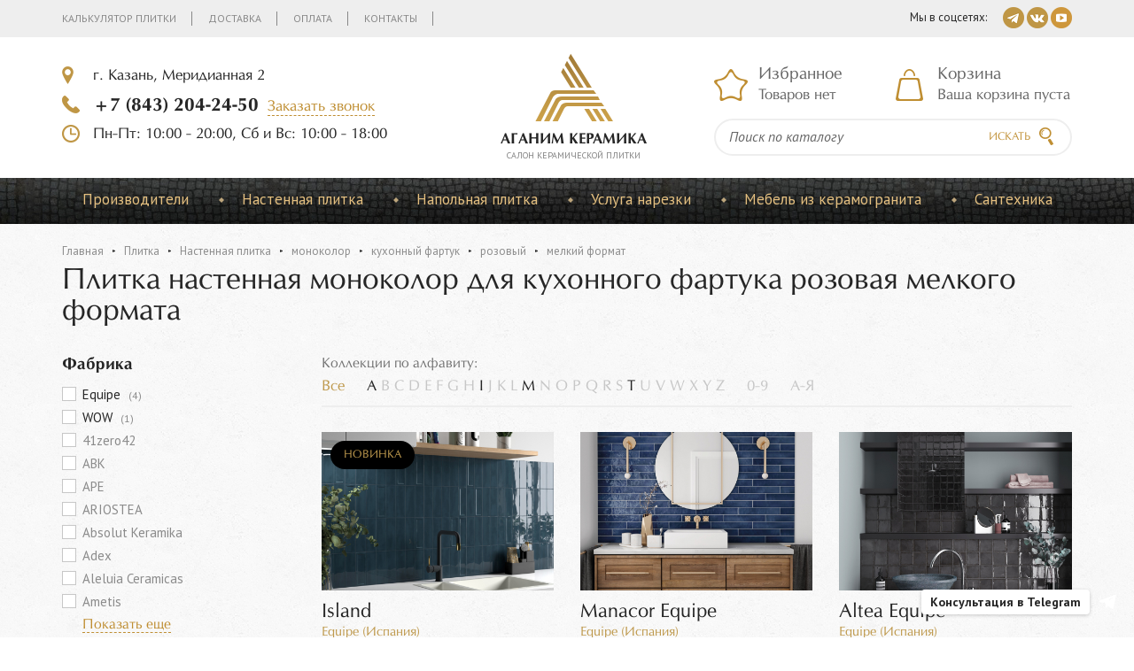

--- FILE ---
content_type: text/html; Charset=UTF-8;charset=UTF-8
request_url: https://plitka-agk.ru/catalog/?purpose%5B%5D=%D0%9D%D0%B0%D1%81%D1%82%D0%B5%D0%BD%D0%BD%D0%B0%D1%8F+%D0%BF%D0%BB%D0%B8%D1%82%D0%BA%D0%B0&texture%5B%5D=%D0%BC%D0%BE%D0%BD%D0%BE%D0%BA%D0%BE%D0%BB%D0%BE%D1%80&room%5B%5D=%D0%BA%D1%83%D1%85%D0%BE%D0%BD%D0%BD%D1%8B%D0%B9+%D1%84%D0%B0%D1%80%D1%82%D1%83%D0%BA&color%5B%5D=%D1%80%D0%BE%D0%B7%D0%BE%D0%B2%D1%8B%D0%B9&shape%5B%5D=%D0%BC%D0%B5%D0%BB%D0%BA%D0%B8%D0%B9+%D1%84%D0%BE%D1%80%D0%BC%D0%B0%D1%82
body_size: 14215
content:
<!DOCTYPE html>
<html lang="ru">
<head>
	<meta charset="utf-8">
	<title>Плитка настенная моноколор для кухонного фартука розовая мелкого формата купить в Казани | компания Аганим</title>
	<meta name="description" content="✔ Плитка настенная моноколор для кухонного фартука розовая мелкого формата купить в Казани по выгодной цене">
	<meta http-equiv="X-UA-Compatible" content="IE=edge"/>
	<meta name="format-detection" content="telephone=no"/>
	<meta name="viewport" content="width=device-width, initial-scale=1, maximum-scale=1, user-scalable=no"/>
	<link href='https://fonts.googleapis.com/css?family=PT+Sans:400,400italic,700,700italic&subset=latin,cyrillic' rel='stylesheet' type='text/css'>
	<link href="/vendors/bootstrap-3/css/bootstrap.min.css" rel="stylesheet">
	<link href="/vendors/fancybox-2.1.5/jquery.fancybox.css" rel="stylesheet">
	<link href="/vendors/slick-1.5.9/slick.css" rel="stylesheet">
	<link href="/css/catalog-search.css" rel="stylesheet">
	<link href="/css/discount.css" rel="stylesheet">
	
	<link rel="stylesheet" type="text/css" href="/css/main.less.temp.css?t=1768314838" />	<link rel="stylesheet" type="text/css" href="/css/media.less.temp.css?t=1639490629" />	<link rel="stylesheet" type="text/css" href="/css/services.less.temp.css?t=1727958120" />	<link rel="stylesheet" type="text/css" href="/css/rowchild.less.temp.css?t=1639490629" />	
	<script type="text/javascript">(window.Image ? (new Image()) : document.createElement('img')).src = location.protocol + '//vk.com/rtrg?r=davnfPkGP4j4*1atBJjFXkI*76A1KOxRUV/tm1khOxxzAfpVLvXhTXv5HMfrSyTfSGN8dQiyokJLEJdy7MYxKANOOOjuk5g4THMGwHPRuWjA6sSiwSHxLGqkwcsowxxQ3ns01pRIMchj1FRPu2p*OYtm2kBoeYSzyXKY3LAqj2U-&pixel_id=1000016849';</script>
	
	<script>
		(function(i,s,o,g,r,a,m){i['GoogleAnalyticsObject']=r;i[r]=i[r]||function(){
		(i[r].q=i[r].q||[]).push(arguments)},i[r].l=1*new Date();a=s.createElement(o),
		m=s.getElementsByTagName(o)[0];a.async=1;a.src=g;m.parentNode.insertBefore(a,m)
		})(window,document,'script','https://www.google-analytics.com/analytics.js','ga');
		ga('create', 'UA-47355631-24', 'auto');
		ga('send', 'pageview');
	</script>
	
	<!-- Global site tag (gtag.js) - Google Ads: 850097178 -->
	<script async src="https://www.googletagmanager.com/gtag/js?id=AW-850097178"></script>
	<script>
		window.dataLayer = window.dataLayer || [];
		function gtag(){dataLayer.push(arguments);}
		gtag('js', new Date());
		gtag('config', 'AW-850097178');
	</script>
	
	<script>
		function gtag_call_order(url) {
		  var callback = function () {
			if (typeof(url) != 'undefined') {
			  window.location = url;
			}
		  };
		  gtag('event', 'conversion', {
			  'send_to': 'AW-850097178/gIR4CJT8i6MBEJrorZUD',
			  'event_callback': callback
		  });
		  document.location.href="/thankyou";
		  return false;
		}
	</script>

	<script>
		function gtag_add_to_basket(url) {
		  var callback = function () {
			if (typeof(url) != 'undefined') {
			  window.location = url;
			}
		  };
		  gtag('event', 'conversion', {
			  'send_to': 'AW-850097178/VEvbCPDd6-kCEJrorZUD',
			  'event_callback': callback
		  });
		  return false;
		}
	</script>
	
	<script>
		function gtag_submitting_form(url) {
		  var callback = function () {
			if (typeof(url) != 'undefined') {
			  window.location = url;
			}
		  };
		  gtag('event', 'conversion', {
			  'send_to': 'AW-850097178/-k_jCL-Zk-oCEJrorZUD',
			  'event_callback': callback
		  });
		  return false;
		}
	</script>

</head>
<body> 
	<div class="stop-line hidden-xs">
		<div class="container">
			<div class="row">
				<div class="col-xs-12 col-sm-5 col-md-4 col-lg-3">
					<a href="/" class="logo logo-small">
						<div class="img"><img src="/images/logo.png" alt=""></div>
						<div class="title">Аганим керамика</div><span>Cалон керамической плитки</span>
					</a>
				</div>
				<div class="col-xs-12 col-sm-7 col-md-8 col-lg-9">
					<div class="phone"><b><a href="tel:+78432042450">+7 (843) 204-24-50</a></b><a href="/feedback/show/call" class="dash js-feedback">Заказать звонок</a></div>
					<div class="basket js-basket-header-widget">
						<span class="hidden-xs hidden-sm visible-md visible-lg">
	<div class="h4">Корзина</div>
	<span class="empty" >Ваша корзина пуста</span>
	<a href="/basket/" style="display:none">0 товаров</a>
</span>
<span class="hidden-xs visible-sm hidden-md hidden-lg">
	<div class="h4"><a href="/basket/">Корзина</a></div>
	<span class="empty" ></span>
	<a href="/basket/" class="not-empty" style="display:none">0 </a>
</span>
					</div>
				</div>
			</div>
		</div>
	</div>
	<div class="main-container">
				<div class="header">
			<div class="top hidden-xs">
				<div class="container">
					<div class="links clearfix">
																	<a href="/calculator">Калькулятор плитки</a>
											<a href="/delivery">Доставка</a>
											<a href="/payment">Оплата</a>
											<a href="/contacts">Контакты</a>
										</div>
					<div class="soc"><span>Мы в соцсетях:</span>
												<a href="https://t.me/aganimceramic" target="blank"><img src="/images/i-tg@2x.png" width="24" height="24" alt=""></a>
						<a href="https://vk.com/aganimceramic" target="blank"><img src="/images/i-vk@2x.png" width="24" height="24" alt=""></a>
						<a href="https://youtube.com/@AganimCeramic" target="blank"><img src="/images/i-yt@2x.png" width="24" height="24" alt=""></a>
					</div>
				</div>
			</div>
			
	
			<!-- sm md lg middle header -->
			<div class="middle hidden-xs">
				<div class="container">
					<div class="row">
						<div class="col-xs-12 col-sm-4 col-md-4 col-lg-5">
							<div class="adds"><a href="javascript:;" class="js-show-map" data-coords="55.817370, 49.116628" data-title="компания Аганим" data-content="г. Казань, Меридианная 2">г. Казань, Меридианная 2</a></div>
							<div class="phone"><b><a href="tel:+78432042450">+7 (843) 204-24-50</a></b><a href="/feedback/show/call" class="dash js-feedback">Заказать звонок</a></div>
							<div class="time"><span>Пн-Пт: 10:00 - 20:00, Сб и Вс: 10:00 - 18:00</span></div>
						</div>
						<div class="col-xs-12 col-sm-4 col-md-4 col-lg-2">
							<a href="/" class="logo">
								<div class="img"><img src="/images/logo.png" alt=""></div>
								<div class="title">Аганим керамика</div><span>Cалон керамической плитки</span>
							</a>
						</div>
							
						<!-- sm md header -->
							<div class="col-xs-12 col-sm-4 col-md-4 col-lg-5 hidden-lg">
								<div class="row">
									<div class="col-xs-12 col-sm-6 col-md-6 col-lg-6">
										<div class="chosen js-favorites-header-widget">
											<span class="hidden-xs hidden-sm visible-md visible-lg">
	<div class="h4">Избранное</div>
		<span class="empty">Товаров нет</span>
</span>
<span class="hidden-xs visible-sm hidden-md hidden-lg">
	<div class="h4">Избранное</div>
		<span class="empty"></span>
</span>										</div>
									</div>
									<div class="col-xs-12 col-sm-6 col-md-6 col-lg-6">
										<div class="basket js-basket-header-widget">
											<span class="hidden-xs hidden-sm visible-md visible-lg">
	<div class="h4">Корзина</div>
	<span class="empty" >Ваша корзина пуста</span>
	<a href="/basket/" style="display:none">0 товаров</a>
</span>
<span class="hidden-xs visible-sm hidden-md hidden-lg">
	<div class="h4"><a href="/basket/">Корзина</a></div>
	<span class="empty" ></span>
	<a href="/basket/" class="not-empty" style="display:none">0 </a>
</span>
										</div>
									</div>	
									<div class="col-xs-12 col-sm-12 col-md-12 col-lg-12">
										<form class="search" method="get" action="/catalog/">
											<div class="input">
												<div><input type="search" placeholder="Поиск по каталогу" name="q"></div>
											</div>
											<button type="submit"></button>
										</form>
									</div>
								</div>
							</div>
						<!-- -->
							
						<!-- lg header -->
							<div class="col-xs-12 col-sm-4 col-md-4 col-lg-5 visible-lg">
								<div class="chosen js-favorites-header-widget">
									<span class="hidden-xs hidden-sm visible-md visible-lg">
	<div class="h4">Избранное</div>
		<span class="empty">Товаров нет</span>
</span>
<span class="hidden-xs visible-sm hidden-md hidden-lg">
	<div class="h4">Избранное</div>
		<span class="empty"></span>
</span>								</div>
								<div class="basket js-basket-header-widget">
									<span class="hidden-xs hidden-sm visible-md visible-lg">
	<div class="h4">Корзина</div>
	<span class="empty" >Ваша корзина пуста</span>
	<a href="/basket/" style="display:none">0 товаров</a>
</span>
<span class="hidden-xs visible-sm hidden-md hidden-lg">
	<div class="h4"><a href="/basket/">Корзина</a></div>
	<span class="empty" ></span>
	<a href="/basket/" class="not-empty" style="display:none">0 </a>
</span>
								</div>
								<form class="search" method="get" action="/catalog/">
									<div class="input">
										<div><input type="search" placeholder="Поиск по каталогу" name="q"></div>
									</div>
									<button type="submit">Искать</button>
								</form>
							</div>
						<!-- -->
							
					</div>
				</div>
			</div>
			<!-- -->

			<div class="visible-xs">
				<div class="menu-bg js-menu-bg">
					<div class="menu-xs-2 js-menu-xs-2">
						<a href="javascript:void(0);" class="close-xs-1 js-close-xs">Скрыть</a>
						<ul>
															<li><a href="/catalog/?purpose%5B%5D=Настенная+плитка">Настенная плитка</a>
																	</li>
															<li><a href="/catalog/?purpose%5B%5D=Напольная+плитка">Напольная плитка</a>
																	</li>
															<li><a href="/services">Услуга нарезки</a>
																	</li>
															<li><a href="/catalog/furniture">Мебель из керамогранита</a>
																	</li>
															<li><a href="https://vanna-agk.ru/">Сантехника</a>
																	</li>
														<div class="line"></div>
																						<li><a href="/calculator">Калькулятор плитки</li></a>
															<li><a href="/delivery">Доставка</li></a>
															<li><a href="/payment">Оплата</li></a>
															<li><a href="/contacts">Контакты</li></a>
													</ul>
					</div>
				</div>
			</div>
			
			<div class="visible-xs">
				<div class="search-xs-2 js-search-xs-2">
					<div class="container">
						<div class="row">
							<div class="col-xs-10">
								<form class="search" method="get" action="/catalog/">
									<div class="input">
										<div><input type="search" placeholder="Поиск по каталогу" name="q"></div>
									</div>
									<button type="submit"></button>
								</form>
							</div>
							<div class="col-xs-2">
								<a href="javascript:void(0);" class="close-xs-3 js-close-xs"></a>
							</div>
						</div>
					</div>
				</div>
			</div>
			
			<div class="visible-xs">
				<div class="phone-bg js-phone-bg">
					<div class="phone-xs-2 js-phone-xs-2">
						<a href="javascript:void(0);" class="close-xs-2 js-close-xs">Скрыть</a>
						<div class="adds">
							<span>г. Казань, Меридианная 2</span>
							<a href="/contacts" class="dash js-show-map" data-coords="55.817370, 49.116628" data-title="компания Аганим" data-content="г. Казань, Меридианная 2">Показать на карте</a>
						</div>
						<div class="phone">
							<b><a href="tel:+78432042450">+7 (843) 204-24-50</a></b><a href="/feedback/show/call" class="dash js-feedback">Заказать звонок</a>
						</div>
						<div class="time">
							<span>Пн-Пт: 10:00 - 20:00, Сб и Вс: 10:00 - 18:00</span>
						</div>
						<div class="mail"><a href="mailto:aganimkzn@mail.ru">aganimkzn@mail.ru</a></div>
						<div class="soc"><span>Мы в соцсетях:</span>
														<a href="https://t.me/aganimceramic" target="blank"><img src="/images/i-tg@2x.png" width="24" height="24" alt=""></a>
							<a href="https://vk.com/aganimceramic" target="blank"><img src="/images/i-vk@2x.png" width="24" height="24" alt=""></a>
						</div>
					</div>
				</div>
			</div>
			
			<!-- xs middle header -->
			<div class="middle visible-xs">
				<div class="container">
					<div class="row">
						<div class="col-xs-3 col-sm-12 col-md-12 col-lg-12">
							<div class="row">
								<div class="col-xs-6">
									<a href="javascript:void(0);" class="menu-xs-1 js-menu-xs-1"></a>
								</div>
								<div class="col-xs-6">
									<a href="javascript:void(0);" class="search-xs-1 js-search-xs-1"></a>
								</div>
							</div>
						</div>
						<div class="col-xs-6 col-sm-12 col-md-12 col-lg-12">
							<a href="/" class="logo-xs">
								<img src="/images/logo.png" alt=""/>
								<div class="title">Аганим керамика</div>
							</a>
						</div>
						<div class="col-xs-3 col-sm-12 col-md-12 col-lg-12">	
							<div class="row">
								<div class="col-xs-6">
									<a href="/basket/" class="basket-xs"><span class="not-empty js-basket-total-number js-basket-not-empty" style="display:none">0</span></a>
								</div>
								<div class="col-xs-6">
									<a href="javascript:void(0);" class="phone-xs-1 js-phone-xs-1"></a>
								</div>
							</div>
						</div>
					</div>
				</div>
			</div>
			<!-- -->
		   <div class="menu">
				<div class="container">
					<div class="ul-wrap visible-lg">
					   <ul>
							<li><a href="">Производители</a>
								<div class="drop big">
	<div class="row">
		<div class="col-xs-2">
			<ul class="side">
				<li><a href="/catalog/?country%5B%5D=%D0%98%D0%BD%D0%B4%D0%B8%D1%8F">Индия</a></li>
				<li><a href="/catalog/?country%5B%5D=%D0%98%D1%81%D0%BF%D0%B0%D0%BD%D0%B8%D1%8F">Испания</a></li>
				<li><a href="/catalog/?country%5B%5D=%D0%98%D1%82%D0%B0%D0%BB%D0%B8%D1%8F">Италия</a></li>
				<li><a href="/catalog/?country%5B%5D=%D0%9A%D0%B8%D1%82%D0%B0%D0%B9">Китай</a></li>
				<li><a href="/catalog/?country%5B%5D=%D0%9F%D0%BE%D1%80%D1%82%D1%83%D0%B3%D0%B0%D0%BB%D0%B8%D1%8F">Португалия</a></li>
				<li><a href="/catalog/?country%5B%5D=%D0%A0%D0%BE%D1%81%D1%81%D0%B8%D1%8F">Россия</a></li>
				<li><a href="/catalog/?country%5B%5D=%D0%A2%D1%83%D1%80%D1%86%D0%B8%D1%8F">Турция</a></li>
			</ul>
		</div>
		<div class="col-xs-10">
			<div class="abc-list">
				<div class="abc clearfix">
					<ul>
						<li><a href="javascript:;" class="all">Все</a>
						</li>
						<li>
							<a href="javascript:;" data-letters="aaAA">A</a>
							<a href="javascript:;" data-letters="bbBB">B</a>
							<a href="javascript:;" data-letters="ccCC">C</a>
							<a href="javascript:;" data-letters="ddDD">D</a>
							<a href="javascript:;" data-letters="eeEE">E</a>
							<a href="javascript:;" data-letters="ffFF">F</a>
							<a href="javascript:;" data-letters="ggGG">G</a>
							<a href="javascript:;" data-letters="hhHH">H</a>
							<a href="javascript:;" data-letters="iiII">I</a>
							<a href="javascript:;" data-letters="jjJJ">J</a>
							<a href="javascript:;" data-letters="kkKK">K</a>
							<a href="javascript:;" data-letters="llLL">L</a>
							<a href="javascript:;" data-letters="mmMM">M</a>
							<a href="javascript:;" data-letters="nnNN">N</a>
							<a href="javascript:;" data-letters="ooOO">O</a>
							<a href="javascript:;" data-letters="ppPP">P</a>
							<a href="javascript:;" data-letters="qqQQ">Q</a>
							<a href="javascript:;" data-letters="rrRR">R</a>
							<a href="javascript:;" data-letters="ssSS">S</a>
							<a href="javascript:;" data-letters="ttTT">T</a>
							<a href="javascript:;" data-letters="uuUU">U</a>
							<a href="javascript:;" data-letters="vvVV">V</a>
							<a href="javascript:;" data-letters="wwWW">W</a>
							<a href="javascript:;" data-letters="xxXX">X</a>
							<a href="javascript:;" data-letters="yyYY">Y</a>
							<a href="javascript:;" data-letters="zzZZ">Z</a>
						</li>
						<li>
							<a href="javascript:;" data-letters="0909">0-9</a>
						</li>
						<li>
							<a href="javascript:;" data-letters="аяАЯ">А-Я</a>
						</li>
					</ul>
					
				</div>
				<div class="links clearfix">
					<a href="/catalog/?brand%5B%5D="></a>
					<a href="/catalog/?brand%5B%5D=Art+Natura">Art Natura</a>
					<a href="/catalog/?brand%5B%5D=Lux+Star">Lux Star</a>
					<a href="/catalog/?brand%5B%5D=Motto">Motto</a>
					<a href="/catalog/?brand%5B%5D=Mozart">Mozart</a>
					<a href="/catalog/?brand%5B%5D=Neodom">Neodom</a>
					<a href="/catalog/?brand%5B%5D=STARO">STARO</a>
				</div>
				<div class="links clearfix">
					<a href="/catalog/?brand%5B%5D="></a>
					<a href="/catalog/?brand%5B%5D=Absolut+Keramika">Absolut Keramika</a>
					<a href="/catalog/?brand%5B%5D=Adex">Adex</a>
					<a href="/catalog/?brand%5B%5D=Aparici">Aparici</a>
					<a href="/catalog/?brand%5B%5D=Apavisa">Apavisa</a>
					<a href="/catalog/?brand%5B%5D=APE">APE</a>
					<a href="/catalog/?brand%5B%5D=Arcana">Arcana</a>
					<a href="/catalog/?brand%5B%5D=Baldocer">Baldocer</a>
					<a href="/catalog/?brand%5B%5D=Cevica">Cevica</a>
					<a href="/catalog/?brand%5B%5D=Cifre">Cifre</a>
					<a href="/catalog/?brand%5B%5D=Colorker">Colorker</a>
					<a href="/catalog/?brand%5B%5D=Decocer">Decocer</a>
					<a href="/catalog/?brand%5B%5D=DNA+Tiles">DNA Tiles</a>
					<a href="/catalog/?brand%5B%5D=Dual+Gres">Dual Gres</a>
					<a href="/catalog/?brand%5B%5D=El+Barco">El Barco</a>
					<a href="/catalog/?brand%5B%5D=El+Molino">El Molino</a>
					<a href="/catalog/?brand%5B%5D=Equipe">Equipe</a>
					<a href="/catalog/?brand%5B%5D=Gayafores">Gayafores</a>
					<a href="/catalog/?brand%5B%5D=Geotiles">Geotiles</a>
					<a href="/catalog/?brand%5B%5D=Harmony+by+Peronda">Harmony by Peronda</a>
					<a href="/catalog/?brand%5B%5D=Kerlife+Ceramicas">Kerlife Ceramicas</a>
					<a href="/catalog/?brand%5B%5D=Keros">Keros</a>
					<a href="/catalog/?brand%5B%5D=Mainzu">Mainzu</a>
					<a href="/catalog/?brand%5B%5D=Museum+by+Peronda">Museum by Peronda</a>
					<a href="/catalog/?brand%5B%5D=Pamesa">Pamesa</a>
					<a href="/catalog/?brand%5B%5D=Peronda">Peronda</a>
					<a href="/catalog/?brand%5B%5D=Porcelanosa">Porcelanosa</a>
					<a href="/catalog/?brand%5B%5D=Ribesalbes">Ribesalbes</a>
					<a href="/catalog/?brand%5B%5D=Stylnul">Stylnul</a>
					<a href="/catalog/?brand%5B%5D=TAU">TAU</a>
					<a href="/catalog/?brand%5B%5D=Venis">Venis</a>
					<a href="/catalog/?brand%5B%5D=Vives">Vives</a>
					<a href="/catalog/?brand%5B%5D=WOW">WOW</a>
				</div>
				<div class="links clearfix">
					<a href="/catalog/?brand%5B%5D=41zero42">41zero42</a>
					<a href="/catalog/?brand%5B%5D=ABK">ABK</a>
					<a href="/catalog/?brand%5B%5D=Ariana+Ceramica">Ariana Ceramica</a>
					<a href="/catalog/?brand%5B%5D=ARIOSTEA">ARIOSTEA</a>
					<a href="/catalog/?brand%5B%5D=Atlas+Concorde+Italy">Atlas Concorde Italy</a>
					<a href="/catalog/?brand%5B%5D=Ava+Ceramica">Ava Ceramica</a>
					<a href="/catalog/?brand%5B%5D=Bardelli">Bardelli</a>
					<a href="/catalog/?brand%5B%5D=Brennero">Brennero</a>
					<a href="/catalog/?brand%5B%5D=Casa+Dolce+Casa">Casa Dolce Casa</a>
					<a href="/catalog/?brand%5B%5D=Casalgrande+Padana">Casalgrande Padana</a>
					<a href="/catalog/?brand%5B%5D=CE.SI.">CE.SI.</a>
					<a href="/catalog/?brand%5B%5D=Century">Century</a>
					<a href="/catalog/?brand%5B%5D=Cerdomus+Ceramiche">Cerdomus Ceramiche</a>
					<a href="/catalog/?brand%5B%5D=DEL+CONCA">DEL CONCA</a>
					<a href="/catalog/?brand%5B%5D=Diesel+Living+With+Iris">Diesel Living With Iris</a>
					<a href="/catalog/?brand%5B%5D=Emil+Ceramica">Emil Ceramica</a>
					<a href="/catalog/?brand%5B%5D=Ergon">Ergon</a>
					<a href="/catalog/?brand%5B%5D=FAP+Ceramiche">FAP Ceramiche</a>
					<a href="/catalog/?brand%5B%5D=FIORANESE">FIORANESE</a>
					<a href="/catalog/?brand%5B%5D=Flaviker">Flaviker</a>
					<a href="/catalog/?brand%5B%5D=FMG">FMG</a>
					<a href="/catalog/?brand%5B%5D=Imola">Imola</a>
					<a href="/catalog/?brand%5B%5D=Impronta+and+Italgraniti">Impronta and Italgraniti</a>
					<a href="/catalog/?brand%5B%5D=Iris+Ceramica">Iris Ceramica</a>
					<a href="/catalog/?brand%5B%5D=Keope">Keope</a>
					<a href="/catalog/?brand%5B%5D=Laminam+Italy">Laminam Italy</a>
					<a href="/catalog/?brand%5B%5D=Marca+Corona">Marca Corona</a>
					<a href="/catalog/?brand%5B%5D=Mirage+Granito">Mirage Granito</a>
					<a href="/catalog/?brand%5B%5D=Monocibec">Monocibec</a>
					<a href="/catalog/?brand%5B%5D=Naxos">Naxos</a>
					<a href="/catalog/?brand%5B%5D=Piemme+Valentino">Piemme Valentino</a>
					<a href="/catalog/?brand%5B%5D=Provenza">Provenza</a>
					<a href="/catalog/?brand%5B%5D=Ragno">Ragno</a>
					<a href="/catalog/?brand%5B%5D=Rex">Rex</a>
					<a href="/catalog/?brand%5B%5D=Rondine+Groupe">Rondine Groupe</a>
					<a href="/catalog/?brand%5B%5D=Sant%27+Agostino">Sant' Agostino</a>
					<a href="/catalog/?brand%5B%5D=SAPIENSTONE">SAPIENSTONE</a>
					<a href="/catalog/?brand%5B%5D=Serenissima+Ceramiche+Cir">Serenissima Ceramiche Cir</a>
					<a href="/catalog/?brand%5B%5D=Tuscania+Ceramiche">Tuscania Ceramiche</a>
					<a href="/catalog/?brand%5B%5D=Vallelunga">Vallelunga</a>
					<a href="/catalog/?brand%5B%5D=Viva+Made">Viva Made</a>
				</div>
				<div class="links clearfix">
					<a href="/catalog/?brand%5B%5D=Lux">Lux</a>
					<a href="/catalog/?brand%5B%5D=NS-Mosaic">NS-Mosaic</a>
					<a href="/catalog/?brand%5B%5D=Orro+mosaic">Orro mosaic</a>
				</div>
				<div class="links clearfix">
					<a href="/catalog/?brand%5B%5D=Aleluia+Ceramicas">Aleluia Ceramicas</a>
					<a href="/catalog/?brand%5B%5D=Top+Cer">Top Cer</a>
				</div>
				<div class="links clearfix">
					<a href="/catalog/?brand%5B%5D="></a>
					<a href="/catalog/?brand%5B%5D=Ametis">Ametis</a>
					<a href="/catalog/?brand%5B%5D=Atlas+Concorde">Atlas Concorde</a>
					<a href="/catalog/?brand%5B%5D=Coliseumgres">Coliseumgres</a>
					<a href="/catalog/?brand%5B%5D=Estima">Estima</a>
					<a href="/catalog/?brand%5B%5D=Grasaro">Grasaro</a>
					<a href="/catalog/?brand%5B%5D=Italon">Italon</a>
					<a href="/catalog/?brand%5B%5D=Kerranova">Kerranova</a>
					<a href="/catalog/?brand%5B%5D=Laminam">Laminam</a>
					<a href="/catalog/?brand%5B%5D=Vitra">Vitra</a>
				</div>
				<div class="links clearfix">
					<a href="/catalog/?brand%5B%5D=K%C3%BCtahya">Kütahya</a>
				</div>
			</div>
		</div>
	</div>
</div>							</li>
													<li>
							<span style="position: absolute; top: -17px;"></span>
							<a href="/catalog/?purpose%5B%5D=Настенная+плитка">Настенная плитка</a>
							</li>
													<li>
							<span style="position: absolute; top: -17px;"></span>
							<a href="/catalog/?purpose%5B%5D=Напольная+плитка">Напольная плитка</a>
							</li>
													<li>
							<span style="position: absolute; top: -17px;"></span>
							<a href="/services">Услуга нарезки</a>
							</li>
													<li>
							<span style="position: absolute; top: -17px;"></span>
							<a href="/catalog/furniture">Мебель из керамогранита</a>
							</li>
													<li>
							<span style="position: absolute; top: -17px;"></span>
							<a href="https://vanna-agk.ru/">Сантехника</a>
							</li>
												</ul>
					</div>
					<a href="/catalog/" class="link hidden-lg">Каталог продукции</a>
				</div>
			</div>
		</div>
		<div class="page-title">
    <div class="container">
        <ul class="crumbs clearfix">
	<li><a href="/">Главная</a></li>
<li><a href="/catalog/">Плитка</a></li> <li><a href="/catalog/?purpose%5B%5D=%D0%9D%D0%B0%D1%81%D1%82%D0%B5%D0%BD%D0%BD%D0%B0%D1%8F+%D0%BF%D0%BB%D0%B8%D1%82%D0%BA%D0%B0">Настенная плитка</a></li> <li><a href="/catalog/?purpose%5B%5D=%D0%9D%D0%B0%D1%81%D1%82%D0%B5%D0%BD%D0%BD%D0%B0%D1%8F+%D0%BF%D0%BB%D0%B8%D1%82%D0%BA%D0%B0&amp;texture%5B%5D=%D0%BC%D0%BE%D0%BD%D0%BE%D0%BA%D0%BE%D0%BB%D0%BE%D1%80">моноколор</a></li> <li><a href="/catalog/?purpose%5B%5D=%D0%9D%D0%B0%D1%81%D1%82%D0%B5%D0%BD%D0%BD%D0%B0%D1%8F+%D0%BF%D0%BB%D0%B8%D1%82%D0%BA%D0%B0&amp;texture%5B%5D=%D0%BC%D0%BE%D0%BD%D0%BE%D0%BA%D0%BE%D0%BB%D0%BE%D1%80&amp;room%5B%5D=%D0%BA%D1%83%D1%85%D0%BE%D0%BD%D0%BD%D1%8B%D0%B9+%D1%84%D0%B0%D1%80%D1%82%D1%83%D0%BA">кухонный фартук</a></li> <li><a href="/catalog/?purpose%5B%5D=%D0%9D%D0%B0%D1%81%D1%82%D0%B5%D0%BD%D0%BD%D0%B0%D1%8F+%D0%BF%D0%BB%D0%B8%D1%82%D0%BA%D0%B0&amp;texture%5B%5D=%D0%BC%D0%BE%D0%BD%D0%BE%D0%BA%D0%BE%D0%BB%D0%BE%D1%80&amp;room%5B%5D=%D0%BA%D1%83%D1%85%D0%BE%D0%BD%D0%BD%D1%8B%D0%B9+%D1%84%D0%B0%D1%80%D1%82%D1%83%D0%BA&amp;color%5B%5D=%D1%80%D0%BE%D0%B7%D0%BE%D0%B2%D1%8B%D0%B9">розовый</a></li> <li class="active"><a href="">мелкий формат</a></li> </ul>
        <h1 class="h1 full-width">Плитка настенная моноколор для кухонного фартука розовая мелкого формата</h1>
		<div class="hidden-lg">
			
			<a href="#" class="filter-1 js-filter-1">Открыть фильтр</a>
			<div class="filter-bg js-filter-bg">
				<div class="filter-2 js-filter-2">
					<a href="javascript:void(0);" class="close-xs-2 js-close-xs">Скрыть</a>
					<div style="padding: 50px 0 0 0;"><div class="js-pseudo-filter"> 
	<div>
		<p><b>Фабрика</b></p>
		<ul>
		<li><span>41zero42</span></li>
		<li><span>ABK</span></li>
		<li><span>APE</span></li>
		<li><span>ARIOSTEA</span></li>
		<li><span>Absolut Keramika</span></li>
		<li><span>Adex</span></li>
		<li><span>Aleluia Ceramicas</span></li>
		<li><span>Ametis</span></li>
		<li><span>Aparici</span></li>
		<li><span>Apavisa</span></li>
		<li><span>Arcana</span></li>
		<li><span>Ariana Ceramica</span></li>
		<li><span>Art Natura</span></li>
		<li><span>Atlas Concorde</span></li>
		<li><span>Atlas Concorde Italy</span></li>
		<li><span>Ava Ceramica</span></li>
		<li><span>Baldocer</span></li>
		<li><span>Bardelli</span></li>
		<li><span>Brennero</span></li>
		<li><span>CE.SI.</span></li>
		<li><span>Casa Dolce Casa</span></li>
		<li><span>Casalgrande Padana</span></li>
		<li><span>Century</span></li>
		<li><span>Cerdomus Ceramiche</span></li>
		<li><span>Cevica</span></li>
		<li><span>Cifre</span></li>
		<li><span>Coliseumgres</span></li>
		<li><span>Colorker</span></li>
		<li><span>DEL CONCA</span></li>
		<li><span>DNA Tiles</span></li>
		<li><span>Decocer</span></li>
		<li><span>Diesel Living With Iris</span></li>
		<li><span>Dual Gres</span></li>
		<li><span>El Barco</span></li>
		<li><span>El Molino</span></li>
		<li><span>Emil Ceramica</span></li>
		<li><a href="/catalog/?brand%5B%5D=Equipe&purpose%5B%5D=%D0%9D%D0%B0%D1%81%D1%82%D0%B5%D0%BD%D0%BD%D0%B0%D1%8F%2B%D0%BF%D0%BB%D0%B8%D1%82%D0%BA%D0%B0&texture%5B%5D=%D0%BC%D0%BE%D0%BD%D0%BE%D0%BA%D0%BE%D0%BB%D0%BE%D1%80&room%5B%5D=%D0%BA%D1%83%D1%85%D0%BE%D0%BD%D0%BD%D1%8B%D0%B9%2B%D1%84%D0%B0%D1%80%D1%82%D1%83%D0%BA&color%5B%5D=%D1%80%D0%BE%D0%B7%D0%BE%D0%B2%D1%8B%D0%B9&shape%5B%5D=%D0%BC%D0%B5%D0%BB%D0%BA%D0%B8%D0%B9%2B%D1%84%D0%BE%D1%80%D0%BC%D0%B0%D1%82" style="color: #bf8e32;">Equipe</a></li>
		<li><span>Ergon</span></li>
		<li><span>Estima</span></li>
		<li><span>FAP Ceramiche</span></li>
		<li><span>FIORANESE</span></li>
		<li><span>FMG</span></li>
		<li><span>Flaviker</span></li>
		<li><span>Gayafores</span></li>
		<li><span>Geotiles</span></li>
		<li><span>Grasaro</span></li>
		<li><span>Harmony by Peronda</span></li>
		<li><span>Imola</span></li>
		<li><span>Impronta and Italgraniti</span></li>
		<li><span>Iris Ceramica</span></li>
		<li><span>Italon</span></li>
		<li><span>Keope</span></li>
		<li><span>Kerlife Ceramicas</span></li>
		<li><span>Keros</span></li>
		<li><span>Kerranova</span></li>
		<li><span>Kütahya</span></li>
		<li><span>Laminam</span></li>
		<li><span>Laminam Italy</span></li>
		<li><span>Lux</span></li>
		<li><span>Mainzu</span></li>
		<li><span>Marca Corona</span></li>
		<li><span>Mirage Granito</span></li>
		<li><span>Monocibec</span></li>
		<li><span>Motto</span></li>
		<li><span>Mozart</span></li>
		<li><span>Museum by Peronda</span></li>
		<li><span>NS-Mosaic</span></li>
		<li><span>Naxos</span></li>
		<li><span>Neodom</span></li>
		<li><span>Orro mosaic</span></li>
		<li><span>Pamesa</span></li>
		<li><span>Peronda</span></li>
		<li><span>Piemme Valentino</span></li>
		<li><span>Porcelanosa</span></li>
		<li><span>Provenza</span></li>
		<li><span>Ragno</span></li>
		<li><span>Rex</span></li>
		<li><span>Ribesalbes</span></li>
		<li><span>Rondine Groupe</span></li>
		<li><span>SAPIENSTONE</span></li>
		<li><span>STARO</span></li>
		<li><span>Sant' Agostino</span></li>
		<li><span>Serenissima Ceramiche Cir</span></li>
		<li><span>Stylnul</span></li>
		<li><span>TAU</span></li>
		<li><span>Top Cer</span></li>
		<li><span>Tuscania Ceramiche</span></li>
		<li><span>Vallelunga</span></li>
		<li><span>Venis</span></li>
		<li><span>Vitra</span></li>
		<li><span>Viva Made</span></li>
		<li><span>Vives</span></li>
		<li><a href="/catalog/?brand%5B%5D=WOW&purpose%5B%5D=%D0%9D%D0%B0%D1%81%D1%82%D0%B5%D0%BD%D0%BD%D0%B0%D1%8F%2B%D0%BF%D0%BB%D0%B8%D1%82%D0%BA%D0%B0&texture%5B%5D=%D0%BC%D0%BE%D0%BD%D0%BE%D0%BA%D0%BE%D0%BB%D0%BE%D1%80&room%5B%5D=%D0%BA%D1%83%D1%85%D0%BE%D0%BD%D0%BD%D1%8B%D0%B9%2B%D1%84%D0%B0%D1%80%D1%82%D1%83%D0%BA&color%5B%5D=%D1%80%D0%BE%D0%B7%D0%BE%D0%B2%D1%8B%D0%B9&shape%5B%5D=%D0%BC%D0%B5%D0%BB%D0%BA%D0%B8%D0%B9%2B%D1%84%D0%BE%D1%80%D0%BC%D0%B0%D1%82" style="color: #bf8e32;">WOW</a></li>
		</ul>
	</div>
	<div>
		<p><b>Страна</b></p>
		<ul>
		<li><span>Индия</span></li>
		<li><a href="/catalog/?country%5B%5D=%D0%98%D1%81%D0%BF%D0%B0%D0%BD%D0%B8%D1%8F&purpose%5B%5D=%D0%9D%D0%B0%D1%81%D1%82%D0%B5%D0%BD%D0%BD%D0%B0%D1%8F%2B%D0%BF%D0%BB%D0%B8%D1%82%D0%BA%D0%B0&texture%5B%5D=%D0%BC%D0%BE%D0%BD%D0%BE%D0%BA%D0%BE%D0%BB%D0%BE%D1%80&room%5B%5D=%D0%BA%D1%83%D1%85%D0%BE%D0%BD%D0%BD%D1%8B%D0%B9%2B%D1%84%D0%B0%D1%80%D1%82%D1%83%D0%BA&color%5B%5D=%D1%80%D0%BE%D0%B7%D0%BE%D0%B2%D1%8B%D0%B9&shape%5B%5D=%D0%BC%D0%B5%D0%BB%D0%BA%D0%B8%D0%B9%2B%D1%84%D0%BE%D1%80%D0%BC%D0%B0%D1%82" style="color: #bf8e32;">Испания</a></li>
		<li><span>Италия</span></li>
		<li><span>Китай</span></li>
		<li><span>Португалия</span></li>
		<li><span>Россия</span></li>
		<li><span>Турция</span></li>
		</ul>
	</div>
	<div>
		<p><b>Назначение</b></p>
		<ul>
		<li><span>Керамогранит</span></li>
		<li><span>Напольная плитка</span></li>
		<li><span style="color:#BF8E32;font-weight:bold">Настенная плитка<a href="/catalog/?texture%5B%5D=%D0%BC%D0%BE%D0%BD%D0%BE%D0%BA%D0%BE%D0%BB%D0%BE%D1%80&room%5B%5D=%D0%BA%D1%83%D1%85%D0%BE%D0%BD%D0%BD%D1%8B%D0%B9%2B%D1%84%D0%B0%D1%80%D1%82%D1%83%D0%BA&color%5B%5D=%D1%80%D0%BE%D0%B7%D0%BE%D0%B2%D1%8B%D0%B9&shape%5B%5D=%D0%BC%D0%B5%D0%BB%D0%BA%D0%B8%D0%B9%2B%D1%84%D0%BE%D1%80%D0%BC%D0%B0%D1%82" style="padding: 12px 12px 0 0;margin-left:3px; background: url('/js/chosen/chosen-sprite.png') -42px -10px no-repeat; font-size: 1px;"></a></span></li>
		<li><span>Мозаика</span></li>
		<li><span>Настенная плитка </span></li>
		</ul>
	</div>
	<div>
		<p><b>Поверхность</b></p>
		<ul>
		<li><a href="/catalog/?purpose%5B%5D=%D0%9D%D0%B0%D1%81%D1%82%D0%B5%D0%BD%D0%BD%D0%B0%D1%8F%2B%D0%BF%D0%BB%D0%B8%D1%82%D0%BA%D0%B0&surface%5B%5D=%D0%B3%D0%BB%D1%8F%D0%BD%D1%86%D0%B5%D0%B2%D0%B0%D1%8F&texture%5B%5D=%D0%BC%D0%BE%D0%BD%D0%BE%D0%BA%D0%BE%D0%BB%D0%BE%D1%80&room%5B%5D=%D0%BA%D1%83%D1%85%D0%BE%D0%BD%D0%BD%D1%8B%D0%B9%2B%D1%84%D0%B0%D1%80%D1%82%D1%83%D0%BA&color%5B%5D=%D1%80%D0%BE%D0%B7%D0%BE%D0%B2%D1%8B%D0%B9&shape%5B%5D=%D0%BC%D0%B5%D0%BB%D0%BA%D0%B8%D0%B9%2B%D1%84%D0%BE%D1%80%D0%BC%D0%B0%D1%82" style="color: #bf8e32;">глянцевая</a></li>
		<li><span>лаппатированная</span></li>
		<li><a href="/catalog/?purpose%5B%5D=%D0%9D%D0%B0%D1%81%D1%82%D0%B5%D0%BD%D0%BD%D0%B0%D1%8F%2B%D0%BF%D0%BB%D0%B8%D1%82%D0%BA%D0%B0&surface%5B%5D=%D0%BC%D0%B0%D1%82%D0%BE%D0%B2%D0%B0%D1%8F&texture%5B%5D=%D0%BC%D0%BE%D0%BD%D0%BE%D0%BA%D0%BE%D0%BB%D0%BE%D1%80&room%5B%5D=%D0%BA%D1%83%D1%85%D0%BE%D0%BD%D0%BD%D1%8B%D0%B9%2B%D1%84%D0%B0%D1%80%D1%82%D1%83%D0%BA&color%5B%5D=%D1%80%D0%BE%D0%B7%D0%BE%D0%B2%D1%8B%D0%B9&shape%5B%5D=%D0%BC%D0%B5%D0%BB%D0%BA%D0%B8%D0%B9%2B%D1%84%D0%BE%D1%80%D0%BC%D0%B0%D1%82" style="color: #bf8e32;">матовая</a></li>
		<li><span>полированная</span></li>
		<li><span>рельефная</span></li>
		</ul>
	</div>
	<div>
		<p><b>Текстура поверхности</b></p>
		<ul>
		<li><span>3Д эффект</span></li>
		<li><span>Пэчворк</span></li>
		<li><span>геометрия</span></li>
		<li><span>кабанчик</span></li>
		<li><span style="color:#BF8E32;font-weight:bold">моноколор<a href="/catalog/?purpose%5B%5D=%D0%9D%D0%B0%D1%81%D1%82%D0%B5%D0%BD%D0%BD%D0%B0%D1%8F%2B%D0%BF%D0%BB%D0%B8%D1%82%D0%BA%D0%B0&room%5B%5D=%D0%BA%D1%83%D1%85%D0%BE%D0%BD%D0%BD%D1%8B%D0%B9%2B%D1%84%D0%B0%D1%80%D1%82%D1%83%D0%BA&color%5B%5D=%D1%80%D0%BE%D0%B7%D0%BE%D0%B2%D1%8B%D0%B9&shape%5B%5D=%D0%BC%D0%B5%D0%BB%D0%BA%D0%B8%D0%B9%2B%D1%84%D0%BE%D1%80%D0%BC%D0%B0%D1%82" style="padding: 12px 12px 0 0;margin-left:3px; background: url('/js/chosen/chosen-sprite.png') -42px -10px no-repeat; font-size: 1px;"></a></span></li>
		<li><span>орнамент</span></li>
		<li><span>под бетон</span></li>
		<li><span>под дерево</span></li>
		<li><span>под камень</span></li>
		<li><span>под кирпич</span></li>
		<li><span>под металл</span></li>
		<li><span>под мозаику</span></li>
		<li><span>под мрамор</span></li>
		<li><span>под стекло</span></li>
		<li><span>под текстиль</span></li>
		<li><span>рельефная</span></li>
		<li><span>терраццо</span></li>
		<li><span>эксклюзивный дизайн</span></li>
		<li><span>эксклюзивный дизайн </span></li>
		</ul>
	</div>
	<div>
		<p><b>Помещение</b></p>
		<ul>
		<li><span>ванная комната</span></li>
		<li><span>коридор</span></li>
		<li><span>кухня</span></li>
		<li><span style="color:#BF8E32;font-weight:bold">кухонный фартук<a href="/catalog/?purpose%5B%5D=%D0%9D%D0%B0%D1%81%D1%82%D0%B5%D0%BD%D0%BD%D0%B0%D1%8F%2B%D0%BF%D0%BB%D0%B8%D1%82%D0%BA%D0%B0&texture%5B%5D=%D0%BC%D0%BE%D0%BD%D0%BE%D0%BA%D0%BE%D0%BB%D0%BE%D1%80&color%5B%5D=%D1%80%D0%BE%D0%B7%D0%BE%D0%B2%D1%8B%D0%B9&shape%5B%5D=%D0%BC%D0%B5%D0%BB%D0%BA%D0%B8%D0%B9%2B%D1%84%D0%BE%D1%80%D0%BC%D0%B0%D1%82" style="padding: 12px 12px 0 0;margin-left:3px; background: url('/js/chosen/chosen-sprite.png') -42px -10px no-repeat; font-size: 1px;"></a></span></li>
		<li><span>холл</span></li>
		<li><span>столешница</span></li>
		</ul>
	</div>
	<div>
		<p><b>Оттенок</b></p>
		<ul>
		<li><span>бежевый</span></li>
		<li><span>белый</span></li>
		<li><span>серый</span></li>
		<li><span>черный</span></li>
		<li><span>бордовый</span></li>
		<li><span>голубой</span></li>
		<li><span>желтый</span></li>
		<li><span>зеленый</span></li>
		<li><span>золото</span></li>
		<li><span>коричневый</span></li>
		<li><span>красный</span></li>
		<li><span>оранжевый</span></li>
		<li><span style="color:#BF8E32;font-weight:bold">розовый<a href="/catalog/?purpose%5B%5D=%D0%9D%D0%B0%D1%81%D1%82%D0%B5%D0%BD%D0%BD%D0%B0%D1%8F%2B%D0%BF%D0%BB%D0%B8%D1%82%D0%BA%D0%B0&texture%5B%5D=%D0%BC%D0%BE%D0%BD%D0%BE%D0%BA%D0%BE%D0%BB%D0%BE%D1%80&room%5B%5D=%D0%BA%D1%83%D1%85%D0%BE%D0%BD%D0%BD%D1%8B%D0%B9%2B%D1%84%D0%B0%D1%80%D1%82%D1%83%D0%BA&shape%5B%5D=%D0%BC%D0%B5%D0%BB%D0%BA%D0%B8%D0%B9%2B%D1%84%D0%BE%D1%80%D0%BC%D0%B0%D1%82" style="padding: 12px 12px 0 0;margin-left:3px; background: url('/js/chosen/chosen-sprite.png') -42px -10px no-repeat; font-size: 1px;"></a></span></li>
		<li><span>синий</span></li>
		<li><span>фиолетовый</span></li>
		</ul>
	</div>
	<div>
		<p><b>Размер и форма</b></p>
		<ul>
		<li><span>Book Match</span></li>
		<li><span>арабески</span></li>
		<li><span>гексагон</span></li>
		<li><span>кабанчик</span></li>
		<li><span>крупный формат</span></li>
		<li><span style="color:#BF8E32;font-weight:bold">мелкий формат<a href="/catalog/?purpose%5B%5D=%D0%9D%D0%B0%D1%81%D1%82%D0%B5%D0%BD%D0%BD%D0%B0%D1%8F%2B%D0%BF%D0%BB%D0%B8%D1%82%D0%BA%D0%B0&texture%5B%5D=%D0%BC%D0%BE%D0%BD%D0%BE%D0%BA%D0%BE%D0%BB%D0%BE%D1%80&room%5B%5D=%D0%BA%D1%83%D1%85%D0%BE%D0%BD%D0%BD%D1%8B%D0%B9%2B%D1%84%D0%B0%D1%80%D1%82%D1%83%D0%BA&color%5B%5D=%D1%80%D0%BE%D0%B7%D0%BE%D0%B2%D1%8B%D0%B9" style="padding: 12px 12px 0 0;margin-left:3px; background: url('/js/chosen/chosen-sprite.png') -42px -10px no-repeat; font-size: 1px;"></a></span></li>
		<li><span>октагон</span></li>
		<li><span>ромбы</span></li>
		<li><span>слэб (особо крупный формат)</span></li>
		<li><span>средний формат</span></li>
		<li><span>треугольник</span></li>
		<li><span>шевроны</span></li>
		</ul>
	</div>
</div>




<form action="/catalog/?purpose%5B%5D=%D0%9D%D0%B0%D1%81%D1%82%D0%B5%D0%BD%D0%BD%D0%B0%D1%8F+%D0%BF%D0%BB%D0%B8%D1%82%D0%BA%D0%B0&texture%5B%5D=%D0%BC%D0%BE%D0%BD%D0%BE%D0%BA%D0%BE%D0%BB%D0%BE%D1%80&room%5B%5D=%D0%BA%D1%83%D1%85%D0%BE%D0%BD%D0%BD%D1%8B%D0%B9+%D1%84%D0%B0%D1%80%D1%82%D1%83%D0%BA&color%5B%5D=%D1%80%D0%BE%D0%B7%D0%BE%D0%B2%D1%8B%D0%B9&shape%5B%5D=%D0%BC%D0%B5%D0%BB%D0%BA%D0%B8%D0%B9+%D1%84%D0%BE%D1%80%D0%BC%D0%B0%D1%82" method="get" class="filter js-filter-form">
		<div class="filter-item">
			<div class="title">Фабрика</div>
			<div class="form">
				<div class="check">
					<input type="checkbox" name="brand[]" value="Equipe" id="filter-brand-1"
															/><label for="filter-brand-1">Equipe <span>(4)</span></label>
				</div>
				<div class="check">
					<input type="checkbox" name="brand[]" value="WOW" id="filter-brand-2"
															/><label for="filter-brand-2">WOW <span>(1)</span></label>
				</div>
				<div class="check">
					<label class="disabled">41zero42</label>
				</div>
				<div class="check">
					<label class="disabled">ABK</label>
				</div>
				<div class="check">
					<label class="disabled">APE</label>
				</div>
				<div class="check">
					<label class="disabled">ARIOSTEA</label>
				</div>
				<div class="check">
					<label class="disabled">Absolut Keramika</label>
				</div>
				<div class="check">
					<label class="disabled">Adex</label>
				</div>
				<div class="check">
					<label class="disabled">Aleluia Ceramicas</label>
				</div>
				<div class="check">
					<label class="disabled">Ametis</label>
				</div>
				<div class="check">
					<label class="disabled">Aparici</label>
				</div>
				<div class="check">
					<label class="disabled">Apavisa</label>
				</div>
				<div class="check">
					<label class="disabled">Arcana</label>
				</div>
				<div class="check">
					<label class="disabled">Ariana Ceramica</label>
				</div>
				<div class="check">
					<label class="disabled">Art Natura</label>
				</div>
				<div class="check">
					<label class="disabled">Atlas Concorde</label>
				</div>
				<div class="check">
					<label class="disabled">Atlas Concorde Italy</label>
				</div>
				<div class="check">
					<label class="disabled">Ava Ceramica</label>
				</div>
				<div class="check">
					<label class="disabled">Baldocer</label>
				</div>
				<div class="check">
					<label class="disabled">Bardelli</label>
				</div>
				<div class="check">
					<label class="disabled">Brennero</label>
				</div>
				<div class="check">
					<label class="disabled">CE.SI.</label>
				</div>
				<div class="check">
					<label class="disabled">Casa Dolce Casa</label>
				</div>
				<div class="check">
					<label class="disabled">Casalgrande Padana</label>
				</div>
				<div class="check">
					<label class="disabled">Century</label>
				</div>
				<div class="check">
					<label class="disabled">Cerdomus Ceramiche</label>
				</div>
				<div class="check">
					<label class="disabled">Cevica</label>
				</div>
				<div class="check">
					<label class="disabled">Cifre</label>
				</div>
				<div class="check">
					<label class="disabled">Coliseumgres</label>
				</div>
				<div class="check">
					<label class="disabled">Colorker</label>
				</div>
				<div class="check">
					<label class="disabled">DEL CONCA</label>
				</div>
				<div class="check">
					<label class="disabled">DNA Tiles</label>
				</div>
				<div class="check">
					<label class="disabled">Decocer</label>
				</div>
				<div class="check">
					<label class="disabled">Diesel Living With Iris</label>
				</div>
				<div class="check">
					<label class="disabled">Dual Gres</label>
				</div>
				<div class="check">
					<label class="disabled">El Barco</label>
				</div>
				<div class="check">
					<label class="disabled">El Molino</label>
				</div>
				<div class="check">
					<label class="disabled">Emil Ceramica</label>
				</div>
				<div class="check">
					<label class="disabled">Ergon</label>
				</div>
				<div class="check">
					<label class="disabled">Estima</label>
				</div>
				<div class="check">
					<label class="disabled">FAP Ceramiche</label>
				</div>
				<div class="check">
					<label class="disabled">FIORANESE</label>
				</div>
				<div class="check">
					<label class="disabled">FMG</label>
				</div>
				<div class="check">
					<label class="disabled">Flaviker</label>
				</div>
				<div class="check">
					<label class="disabled">Gayafores</label>
				</div>
				<div class="check">
					<label class="disabled">Geotiles</label>
				</div>
				<div class="check">
					<label class="disabled">Grasaro</label>
				</div>
				<div class="check">
					<label class="disabled">Harmony by Peronda</label>
				</div>
				<div class="check">
					<label class="disabled">Imola</label>
				</div>
				<div class="check">
					<label class="disabled">Impronta and Italgraniti</label>
				</div>
				<div class="check">
					<label class="disabled">Iris Ceramica</label>
				</div>
				<div class="check">
					<label class="disabled">Italon</label>
				</div>
				<div class="check">
					<label class="disabled">Keope</label>
				</div>
				<div class="check">
					<label class="disabled">Kerlife Ceramicas</label>
				</div>
				<div class="check">
					<label class="disabled">Keros</label>
				</div>
				<div class="check">
					<label class="disabled">Kerranova</label>
				</div>
				<div class="check">
					<label class="disabled">Kütahya</label>
				</div>
				<div class="check">
					<label class="disabled">Laminam</label>
				</div>
				<div class="check">
					<label class="disabled">Laminam Italy</label>
				</div>
				<div class="check">
					<label class="disabled">Lux</label>
				</div>
				<div class="check">
					<label class="disabled">Mainzu</label>
				</div>
				<div class="check">
					<label class="disabled">Marca Corona</label>
				</div>
				<div class="check">
					<label class="disabled">Mirage Granito</label>
				</div>
				<div class="check">
					<label class="disabled">Monocibec</label>
				</div>
				<div class="check">
					<label class="disabled">Motto</label>
				</div>
				<div class="check">
					<label class="disabled">Mozart</label>
				</div>
				<div class="check">
					<label class="disabled">Museum by Peronda</label>
				</div>
				<div class="check">
					<label class="disabled">NS-Mosaic</label>
				</div>
				<div class="check">
					<label class="disabled">Naxos</label>
				</div>
				<div class="check">
					<label class="disabled">Neodom</label>
				</div>
				<div class="check">
					<label class="disabled">Orro mosaic</label>
				</div>
				<div class="check">
					<label class="disabled">Pamesa</label>
				</div>
				<div class="check">
					<label class="disabled">Peronda</label>
				</div>
				<div class="check">
					<label class="disabled">Piemme Valentino</label>
				</div>
				<div class="check">
					<label class="disabled">Porcelanosa</label>
				</div>
				<div class="check">
					<label class="disabled">Provenza</label>
				</div>
				<div class="check">
					<label class="disabled">Ragno</label>
				</div>
				<div class="check">
					<label class="disabled">Rex</label>
				</div>
				<div class="check">
					<label class="disabled">Ribesalbes</label>
				</div>
				<div class="check">
					<label class="disabled">Rondine Groupe</label>
				</div>
				<div class="check">
					<label class="disabled">SAPIENSTONE</label>
				</div>
				<div class="check">
					<label class="disabled">STARO</label>
				</div>
				<div class="check">
					<label class="disabled">Sant' Agostino</label>
				</div>
				<div class="check">
					<label class="disabled">Serenissima Ceramiche Cir</label>
				</div>
				<div class="check">
					<label class="disabled">Stylnul</label>
				</div>
				<div class="check">
					<label class="disabled">TAU</label>
				</div>
				<div class="check">
					<label class="disabled">Top Cer</label>
				</div>
				<div class="check">
					<label class="disabled">Tuscania Ceramiche</label>
				</div>
				<div class="check">
					<label class="disabled">Vallelunga</label>
				</div>
				<div class="check">
					<label class="disabled">Venis</label>
				</div>
				<div class="check">
					<label class="disabled">Vitra</label>
				</div>
				<div class="check">
					<label class="disabled">Viva Made</label>
				</div>
				<div class="check">
					<label class="disabled">Vives</label>
				</div>
			</div>
		</div>
		<div class="filter-item">
			<div class="title">Страна</div>
			<div class="form">
				<div class="check">
					<input type="checkbox" name="country[]" value="Испания" id="filter-country-1"
															/><label for="filter-country-1">Испания <span>(5)</span></label>
				</div>
				<div class="check">
					<label class="disabled">Индия</label>
				</div>
				<div class="check">
					<label class="disabled">Италия</label>
				</div>
				<div class="check">
					<label class="disabled">Китай</label>
				</div>
				<div class="check">
					<label class="disabled">Португалия</label>
				</div>
				<div class="check">
					<label class="disabled">Россия</label>
				</div>
				<div class="check">
					<label class="disabled">Турция</label>
				</div>
			</div>
		</div>
		<div class="filter-item">
			<div class="title">Назначение</div>
			<div class="form">
				<div class="check">
					<input type="checkbox" name="purpose[]" value="Настенная плитка" id="filter-purpose-1"
					checked="checked"										/><label for="filter-purpose-1">Настенная плитка </label>
				</div>
				<div class="check">
					<input type="checkbox" name="purpose[]" value="Керамогранит" id="filter-purpose-2"
															/><label for="filter-purpose-2">Керамогранит <span>(4)</span></label>
				</div>
				<div class="check">
					<label class="disabled">Напольная плитка</label>
				</div>
				<div class="check">
					<label class="disabled">Мозаика</label>
				</div>
				<div class="check">
					<label class="disabled">Настенная плитка </label>
				</div>
			</div>
		</div>
		<div class="filter-item">
			<div class="title">Поверхность</div>
			<div class="form">
				<div class="check">
					<input type="checkbox" name="surface[]" value="глянцевая" id="filter-surface-1"
															/><label for="filter-surface-1">глянцевая <span>(4)</span></label>
				</div>
				<div class="check">
					<input type="checkbox" name="surface[]" value="матовая" id="filter-surface-2"
															/><label for="filter-surface-2">матовая <span>(1)</span></label>
				</div>
				<div class="check">
					<label class="disabled">лаппатированная</label>
				</div>
				<div class="check">
					<label class="disabled">полированная</label>
				</div>
				<div class="check">
					<label class="disabled">рельефная</label>
				</div>
			</div>
		</div>
		<div class="filter-item">
			<div class="title">Текстура поверхности</div>
			<div class="form">
				<div class="check">
					<input type="checkbox" name="texture[]" value="моноколор" id="filter-texture-1"
					checked="checked"										/><label for="filter-texture-1">моноколор </label>
				</div>
				<div class="check">
					<input type="checkbox" name="texture[]" value="кабанчик" id="filter-texture-2"
															/><label for="filter-texture-2">кабанчик <span>(1)</span></label>
				</div>
				<div class="check">
					<input type="checkbox" name="texture[]" value="под кирпич" id="filter-texture-3"
															/><label for="filter-texture-3">под кирпич <span>(7)</span></label>
				</div>
				<div class="check">
					<input type="checkbox" name="texture[]" value="под мозаику" id="filter-texture-4"
															/><label for="filter-texture-4">под мозаику <span>(3)</span></label>
				</div>
				<div class="check">
					<input type="checkbox" name="texture[]" value="эксклюзивный дизайн" id="filter-texture-5"
															/><label for="filter-texture-5">эксклюзивный дизайн <span>(2)</span></label>
				</div>
				<div class="check">
					<label class="disabled">3Д эффект</label>
				</div>
				<div class="check">
					<label class="disabled">Пэчворк</label>
				</div>
				<div class="check">
					<label class="disabled">геометрия</label>
				</div>
				<div class="check">
					<label class="disabled">орнамент</label>
				</div>
				<div class="check">
					<label class="disabled">под бетон</label>
				</div>
				<div class="check">
					<label class="disabled">под дерево</label>
				</div>
				<div class="check">
					<label class="disabled">под камень</label>
				</div>
				<div class="check">
					<label class="disabled">под металл</label>
				</div>
				<div class="check">
					<label class="disabled">под мрамор</label>
				</div>
				<div class="check">
					<label class="disabled">под стекло</label>
				</div>
				<div class="check">
					<label class="disabled">под текстиль</label>
				</div>
				<div class="check">
					<label class="disabled">рельефная</label>
				</div>
				<div class="check">
					<label class="disabled">терраццо</label>
				</div>
				<div class="check">
					<label class="disabled">эксклюзивный дизайн </label>
				</div>
			</div>
		</div>
		<div class="filter-item">
			<div class="title">Помещение</div>
			<div class="form">
				<div class="check">
					<input type="checkbox" name="room[]" value="кухонный фартук" id="filter-room-1"
					checked="checked"										/><label for="filter-room-1">кухонный фартук </label>
				</div>
				<div class="check">
					<input type="checkbox" name="room[]" value="ванная комната" id="filter-room-2"
															/><label for="filter-room-2">ванная комната <span>(7)</span></label>
				</div>
				<div class="check">
					<input type="checkbox" name="room[]" value="коридор" id="filter-room-3"
															/><label for="filter-room-3">коридор <span>(2)</span></label>
				</div>
				<div class="check">
					<input type="checkbox" name="room[]" value="кухня" id="filter-room-4"
															/><label for="filter-room-4">кухня <span>(3)</span></label>
				</div>
				<div class="check">
					<input type="checkbox" name="room[]" value="холл" id="filter-room-5"
															/><label for="filter-room-5">холл <span>(1)</span></label>
				</div>
				<div class="check">
					<label class="disabled">столешница</label>
				</div>
			</div>
		</div>
		<div class="filter-item">
			<div class="title">Оттенок</div>
			<div class="form">
				<div class="check">
					<input type="checkbox" name="color[]" value="розовый" id="filter-color-1"
					checked="checked"										/><label for="filter-color-1">розовый </label>
				</div>
				<div class="check">
					<input type="checkbox" name="color[]" value="бежевый" id="filter-color-2"
															/><label for="filter-color-2">бежевый <span>(9)</span></label>
				</div>
				<div class="check">
					<input type="checkbox" name="color[]" value="белый" id="filter-color-3"
															/><label for="filter-color-3">белый <span>(12)</span></label>
				</div>
				<div class="check">
					<input type="checkbox" name="color[]" value="серый" id="filter-color-4"
															/><label for="filter-color-4">серый <span>(11)</span></label>
				</div>
				<div class="check">
					<input type="checkbox" name="color[]" value="черный" id="filter-color-5"
															/><label for="filter-color-5">черный <span>(8)</span></label>
				</div>
				<div class="check">
					<input type="checkbox" name="color[]" value="голубой" id="filter-color-6"
															/><label for="filter-color-6">голубой <span>(7)</span></label>
				</div>
				<div class="check">
					<input type="checkbox" name="color[]" value="желтый" id="filter-color-7"
															/><label for="filter-color-7">желтый <span>(2)</span></label>
				</div>
				<div class="check">
					<input type="checkbox" name="color[]" value="зеленый" id="filter-color-8"
															/><label for="filter-color-8">зеленый <span>(11)</span></label>
				</div>
				<div class="check">
					<input type="checkbox" name="color[]" value="коричневый" id="filter-color-9"
															/><label for="filter-color-9">коричневый <span>(4)</span></label>
				</div>
				<div class="check">
					<input type="checkbox" name="color[]" value="красный" id="filter-color-10"
															/><label for="filter-color-10">красный <span>(3)</span></label>
				</div>
				<div class="check">
					<input type="checkbox" name="color[]" value="оранжевый" id="filter-color-11"
															/><label for="filter-color-11">оранжевый <span>(1)</span></label>
				</div>
				<div class="check">
					<input type="checkbox" name="color[]" value="синий" id="filter-color-12"
															/><label for="filter-color-12">синий <span>(8)</span></label>
				</div>
				<div class="check">
					<label class="disabled">бордовый</label>
				</div>
				<div class="check">
					<label class="disabled">золото</label>
				</div>
				<div class="check">
					<label class="disabled">фиолетовый</label>
				</div>
			</div>
		</div>
		<div class="filter-item">
			<div class="title">Размер и форма</div>
			<div class="form">
				<div class="check">
					<input type="checkbox" name="shape[]" value="мелкий формат" id="filter-shape-1"
					checked="checked"										/><label for="filter-shape-1">мелкий формат </label>
				</div>
				<div class="check">
					<input type="checkbox" name="shape[]" value="гексагон" id="filter-shape-2"
															/><label for="filter-shape-2">гексагон <span>(1)</span></label>
				</div>
				<div class="check">
					<input type="checkbox" name="shape[]" value="кабанчик" id="filter-shape-3"
															/><label for="filter-shape-3">кабанчик <span>(3)</span></label>
				</div>
				<div class="check">
					<label class="disabled">Book Match</label>
				</div>
				<div class="check">
					<label class="disabled">арабески</label>
				</div>
				<div class="check">
					<label class="disabled">крупный формат</label>
				</div>
				<div class="check">
					<label class="disabled">октагон</label>
				</div>
				<div class="check">
					<label class="disabled">ромбы</label>
				</div>
				<div class="check">
					<label class="disabled">слэб (особо крупный формат)</label>
				</div>
				<div class="check">
					<label class="disabled">средний формат</label>
				</div>
				<div class="check">
					<label class="disabled">треугольник</label>
				</div>
				<div class="check">
					<label class="disabled">шевроны</label>
				</div>
			</div>
		</div>
    <div class="filter-item buttons">
		<button type="submit" class="button black">Показать</button>
		
		<a href="/catalog/" class="button">Сбросить фильтр</a>
	</div>
</form>

</div>
				</div>
			</div>
		</div>
    </div>
</div>
<div class="container">
    <div class="row row-2">
	
        <div class="col-xs-3 visible-lg">
            <div class="sidebar">
				<div class="js-pseudo-filter"> 
	<div>
		<p><b>Фабрика</b></p>
		<ul>
		<li><span>41zero42</span></li>
		<li><span>ABK</span></li>
		<li><span>APE</span></li>
		<li><span>ARIOSTEA</span></li>
		<li><span>Absolut Keramika</span></li>
		<li><span>Adex</span></li>
		<li><span>Aleluia Ceramicas</span></li>
		<li><span>Ametis</span></li>
		<li><span>Aparici</span></li>
		<li><span>Apavisa</span></li>
		<li><span>Arcana</span></li>
		<li><span>Ariana Ceramica</span></li>
		<li><span>Art Natura</span></li>
		<li><span>Atlas Concorde</span></li>
		<li><span>Atlas Concorde Italy</span></li>
		<li><span>Ava Ceramica</span></li>
		<li><span>Baldocer</span></li>
		<li><span>Bardelli</span></li>
		<li><span>Brennero</span></li>
		<li><span>CE.SI.</span></li>
		<li><span>Casa Dolce Casa</span></li>
		<li><span>Casalgrande Padana</span></li>
		<li><span>Century</span></li>
		<li><span>Cerdomus Ceramiche</span></li>
		<li><span>Cevica</span></li>
		<li><span>Cifre</span></li>
		<li><span>Coliseumgres</span></li>
		<li><span>Colorker</span></li>
		<li><span>DEL CONCA</span></li>
		<li><span>DNA Tiles</span></li>
		<li><span>Decocer</span></li>
		<li><span>Diesel Living With Iris</span></li>
		<li><span>Dual Gres</span></li>
		<li><span>El Barco</span></li>
		<li><span>El Molino</span></li>
		<li><span>Emil Ceramica</span></li>
		<li><a href="/catalog/?brand%5B%5D=Equipe&purpose%5B%5D=%D0%9D%D0%B0%D1%81%D1%82%D0%B5%D0%BD%D0%BD%D0%B0%D1%8F%2B%D0%BF%D0%BB%D0%B8%D1%82%D0%BA%D0%B0&texture%5B%5D=%D0%BC%D0%BE%D0%BD%D0%BE%D0%BA%D0%BE%D0%BB%D0%BE%D1%80&room%5B%5D=%D0%BA%D1%83%D1%85%D0%BE%D0%BD%D0%BD%D1%8B%D0%B9%2B%D1%84%D0%B0%D1%80%D1%82%D1%83%D0%BA&color%5B%5D=%D1%80%D0%BE%D0%B7%D0%BE%D0%B2%D1%8B%D0%B9&shape%5B%5D=%D0%BC%D0%B5%D0%BB%D0%BA%D0%B8%D0%B9%2B%D1%84%D0%BE%D1%80%D0%BC%D0%B0%D1%82" style="color: #bf8e32;">Equipe</a></li>
		<li><span>Ergon</span></li>
		<li><span>Estima</span></li>
		<li><span>FAP Ceramiche</span></li>
		<li><span>FIORANESE</span></li>
		<li><span>FMG</span></li>
		<li><span>Flaviker</span></li>
		<li><span>Gayafores</span></li>
		<li><span>Geotiles</span></li>
		<li><span>Grasaro</span></li>
		<li><span>Harmony by Peronda</span></li>
		<li><span>Imola</span></li>
		<li><span>Impronta and Italgraniti</span></li>
		<li><span>Iris Ceramica</span></li>
		<li><span>Italon</span></li>
		<li><span>Keope</span></li>
		<li><span>Kerlife Ceramicas</span></li>
		<li><span>Keros</span></li>
		<li><span>Kerranova</span></li>
		<li><span>Kütahya</span></li>
		<li><span>Laminam</span></li>
		<li><span>Laminam Italy</span></li>
		<li><span>Lux</span></li>
		<li><span>Mainzu</span></li>
		<li><span>Marca Corona</span></li>
		<li><span>Mirage Granito</span></li>
		<li><span>Monocibec</span></li>
		<li><span>Motto</span></li>
		<li><span>Mozart</span></li>
		<li><span>Museum by Peronda</span></li>
		<li><span>NS-Mosaic</span></li>
		<li><span>Naxos</span></li>
		<li><span>Neodom</span></li>
		<li><span>Orro mosaic</span></li>
		<li><span>Pamesa</span></li>
		<li><span>Peronda</span></li>
		<li><span>Piemme Valentino</span></li>
		<li><span>Porcelanosa</span></li>
		<li><span>Provenza</span></li>
		<li><span>Ragno</span></li>
		<li><span>Rex</span></li>
		<li><span>Ribesalbes</span></li>
		<li><span>Rondine Groupe</span></li>
		<li><span>SAPIENSTONE</span></li>
		<li><span>STARO</span></li>
		<li><span>Sant' Agostino</span></li>
		<li><span>Serenissima Ceramiche Cir</span></li>
		<li><span>Stylnul</span></li>
		<li><span>TAU</span></li>
		<li><span>Top Cer</span></li>
		<li><span>Tuscania Ceramiche</span></li>
		<li><span>Vallelunga</span></li>
		<li><span>Venis</span></li>
		<li><span>Vitra</span></li>
		<li><span>Viva Made</span></li>
		<li><span>Vives</span></li>
		<li><a href="/catalog/?brand%5B%5D=WOW&purpose%5B%5D=%D0%9D%D0%B0%D1%81%D1%82%D0%B5%D0%BD%D0%BD%D0%B0%D1%8F%2B%D0%BF%D0%BB%D0%B8%D1%82%D0%BA%D0%B0&texture%5B%5D=%D0%BC%D0%BE%D0%BD%D0%BE%D0%BA%D0%BE%D0%BB%D0%BE%D1%80&room%5B%5D=%D0%BA%D1%83%D1%85%D0%BE%D0%BD%D0%BD%D1%8B%D0%B9%2B%D1%84%D0%B0%D1%80%D1%82%D1%83%D0%BA&color%5B%5D=%D1%80%D0%BE%D0%B7%D0%BE%D0%B2%D1%8B%D0%B9&shape%5B%5D=%D0%BC%D0%B5%D0%BB%D0%BA%D0%B8%D0%B9%2B%D1%84%D0%BE%D1%80%D0%BC%D0%B0%D1%82" style="color: #bf8e32;">WOW</a></li>
		</ul>
	</div>
	<div>
		<p><b>Страна</b></p>
		<ul>
		<li><span>Индия</span></li>
		<li><a href="/catalog/?country%5B%5D=%D0%98%D1%81%D0%BF%D0%B0%D0%BD%D0%B8%D1%8F&purpose%5B%5D=%D0%9D%D0%B0%D1%81%D1%82%D0%B5%D0%BD%D0%BD%D0%B0%D1%8F%2B%D0%BF%D0%BB%D0%B8%D1%82%D0%BA%D0%B0&texture%5B%5D=%D0%BC%D0%BE%D0%BD%D0%BE%D0%BA%D0%BE%D0%BB%D0%BE%D1%80&room%5B%5D=%D0%BA%D1%83%D1%85%D0%BE%D0%BD%D0%BD%D1%8B%D0%B9%2B%D1%84%D0%B0%D1%80%D1%82%D1%83%D0%BA&color%5B%5D=%D1%80%D0%BE%D0%B7%D0%BE%D0%B2%D1%8B%D0%B9&shape%5B%5D=%D0%BC%D0%B5%D0%BB%D0%BA%D0%B8%D0%B9%2B%D1%84%D0%BE%D1%80%D0%BC%D0%B0%D1%82" style="color: #bf8e32;">Испания</a></li>
		<li><span>Италия</span></li>
		<li><span>Китай</span></li>
		<li><span>Португалия</span></li>
		<li><span>Россия</span></li>
		<li><span>Турция</span></li>
		</ul>
	</div>
	<div>
		<p><b>Назначение</b></p>
		<ul>
		<li><span>Керамогранит</span></li>
		<li><span>Напольная плитка</span></li>
		<li><span style="color:#BF8E32;font-weight:bold">Настенная плитка<a href="/catalog/?texture%5B%5D=%D0%BC%D0%BE%D0%BD%D0%BE%D0%BA%D0%BE%D0%BB%D0%BE%D1%80&room%5B%5D=%D0%BA%D1%83%D1%85%D0%BE%D0%BD%D0%BD%D1%8B%D0%B9%2B%D1%84%D0%B0%D1%80%D1%82%D1%83%D0%BA&color%5B%5D=%D1%80%D0%BE%D0%B7%D0%BE%D0%B2%D1%8B%D0%B9&shape%5B%5D=%D0%BC%D0%B5%D0%BB%D0%BA%D0%B8%D0%B9%2B%D1%84%D0%BE%D1%80%D0%BC%D0%B0%D1%82" style="padding: 12px 12px 0 0;margin-left:3px; background: url('/js/chosen/chosen-sprite.png') -42px -10px no-repeat; font-size: 1px;"></a></span></li>
		<li><span>Мозаика</span></li>
		<li><span>Настенная плитка </span></li>
		</ul>
	</div>
	<div>
		<p><b>Поверхность</b></p>
		<ul>
		<li><a href="/catalog/?purpose%5B%5D=%D0%9D%D0%B0%D1%81%D1%82%D0%B5%D0%BD%D0%BD%D0%B0%D1%8F%2B%D0%BF%D0%BB%D0%B8%D1%82%D0%BA%D0%B0&surface%5B%5D=%D0%B3%D0%BB%D1%8F%D0%BD%D1%86%D0%B5%D0%B2%D0%B0%D1%8F&texture%5B%5D=%D0%BC%D0%BE%D0%BD%D0%BE%D0%BA%D0%BE%D0%BB%D0%BE%D1%80&room%5B%5D=%D0%BA%D1%83%D1%85%D0%BE%D0%BD%D0%BD%D1%8B%D0%B9%2B%D1%84%D0%B0%D1%80%D1%82%D1%83%D0%BA&color%5B%5D=%D1%80%D0%BE%D0%B7%D0%BE%D0%B2%D1%8B%D0%B9&shape%5B%5D=%D0%BC%D0%B5%D0%BB%D0%BA%D0%B8%D0%B9%2B%D1%84%D0%BE%D1%80%D0%BC%D0%B0%D1%82" style="color: #bf8e32;">глянцевая</a></li>
		<li><span>лаппатированная</span></li>
		<li><a href="/catalog/?purpose%5B%5D=%D0%9D%D0%B0%D1%81%D1%82%D0%B5%D0%BD%D0%BD%D0%B0%D1%8F%2B%D0%BF%D0%BB%D0%B8%D1%82%D0%BA%D0%B0&surface%5B%5D=%D0%BC%D0%B0%D1%82%D0%BE%D0%B2%D0%B0%D1%8F&texture%5B%5D=%D0%BC%D0%BE%D0%BD%D0%BE%D0%BA%D0%BE%D0%BB%D0%BE%D1%80&room%5B%5D=%D0%BA%D1%83%D1%85%D0%BE%D0%BD%D0%BD%D1%8B%D0%B9%2B%D1%84%D0%B0%D1%80%D1%82%D1%83%D0%BA&color%5B%5D=%D1%80%D0%BE%D0%B7%D0%BE%D0%B2%D1%8B%D0%B9&shape%5B%5D=%D0%BC%D0%B5%D0%BB%D0%BA%D0%B8%D0%B9%2B%D1%84%D0%BE%D1%80%D0%BC%D0%B0%D1%82" style="color: #bf8e32;">матовая</a></li>
		<li><span>полированная</span></li>
		<li><span>рельефная</span></li>
		</ul>
	</div>
	<div>
		<p><b>Текстура поверхности</b></p>
		<ul>
		<li><span>3Д эффект</span></li>
		<li><span>Пэчворк</span></li>
		<li><span>геометрия</span></li>
		<li><span>кабанчик</span></li>
		<li><span style="color:#BF8E32;font-weight:bold">моноколор<a href="/catalog/?purpose%5B%5D=%D0%9D%D0%B0%D1%81%D1%82%D0%B5%D0%BD%D0%BD%D0%B0%D1%8F%2B%D0%BF%D0%BB%D0%B8%D1%82%D0%BA%D0%B0&room%5B%5D=%D0%BA%D1%83%D1%85%D0%BE%D0%BD%D0%BD%D1%8B%D0%B9%2B%D1%84%D0%B0%D1%80%D1%82%D1%83%D0%BA&color%5B%5D=%D1%80%D0%BE%D0%B7%D0%BE%D0%B2%D1%8B%D0%B9&shape%5B%5D=%D0%BC%D0%B5%D0%BB%D0%BA%D0%B8%D0%B9%2B%D1%84%D0%BE%D1%80%D0%BC%D0%B0%D1%82" style="padding: 12px 12px 0 0;margin-left:3px; background: url('/js/chosen/chosen-sprite.png') -42px -10px no-repeat; font-size: 1px;"></a></span></li>
		<li><span>орнамент</span></li>
		<li><span>под бетон</span></li>
		<li><span>под дерево</span></li>
		<li><span>под камень</span></li>
		<li><span>под кирпич</span></li>
		<li><span>под металл</span></li>
		<li><span>под мозаику</span></li>
		<li><span>под мрамор</span></li>
		<li><span>под стекло</span></li>
		<li><span>под текстиль</span></li>
		<li><span>рельефная</span></li>
		<li><span>терраццо</span></li>
		<li><span>эксклюзивный дизайн</span></li>
		<li><span>эксклюзивный дизайн </span></li>
		</ul>
	</div>
	<div>
		<p><b>Помещение</b></p>
		<ul>
		<li><span>ванная комната</span></li>
		<li><span>коридор</span></li>
		<li><span>кухня</span></li>
		<li><span style="color:#BF8E32;font-weight:bold">кухонный фартук<a href="/catalog/?purpose%5B%5D=%D0%9D%D0%B0%D1%81%D1%82%D0%B5%D0%BD%D0%BD%D0%B0%D1%8F%2B%D0%BF%D0%BB%D0%B8%D1%82%D0%BA%D0%B0&texture%5B%5D=%D0%BC%D0%BE%D0%BD%D0%BE%D0%BA%D0%BE%D0%BB%D0%BE%D1%80&color%5B%5D=%D1%80%D0%BE%D0%B7%D0%BE%D0%B2%D1%8B%D0%B9&shape%5B%5D=%D0%BC%D0%B5%D0%BB%D0%BA%D0%B8%D0%B9%2B%D1%84%D0%BE%D1%80%D0%BC%D0%B0%D1%82" style="padding: 12px 12px 0 0;margin-left:3px; background: url('/js/chosen/chosen-sprite.png') -42px -10px no-repeat; font-size: 1px;"></a></span></li>
		<li><span>холл</span></li>
		<li><span>столешница</span></li>
		</ul>
	</div>
	<div>
		<p><b>Оттенок</b></p>
		<ul>
		<li><span>бежевый</span></li>
		<li><span>белый</span></li>
		<li><span>серый</span></li>
		<li><span>черный</span></li>
		<li><span>бордовый</span></li>
		<li><span>голубой</span></li>
		<li><span>желтый</span></li>
		<li><span>зеленый</span></li>
		<li><span>золото</span></li>
		<li><span>коричневый</span></li>
		<li><span>красный</span></li>
		<li><span>оранжевый</span></li>
		<li><span style="color:#BF8E32;font-weight:bold">розовый<a href="/catalog/?purpose%5B%5D=%D0%9D%D0%B0%D1%81%D1%82%D0%B5%D0%BD%D0%BD%D0%B0%D1%8F%2B%D0%BF%D0%BB%D0%B8%D1%82%D0%BA%D0%B0&texture%5B%5D=%D0%BC%D0%BE%D0%BD%D0%BE%D0%BA%D0%BE%D0%BB%D0%BE%D1%80&room%5B%5D=%D0%BA%D1%83%D1%85%D0%BE%D0%BD%D0%BD%D1%8B%D0%B9%2B%D1%84%D0%B0%D1%80%D1%82%D1%83%D0%BA&shape%5B%5D=%D0%BC%D0%B5%D0%BB%D0%BA%D0%B8%D0%B9%2B%D1%84%D0%BE%D1%80%D0%BC%D0%B0%D1%82" style="padding: 12px 12px 0 0;margin-left:3px; background: url('/js/chosen/chosen-sprite.png') -42px -10px no-repeat; font-size: 1px;"></a></span></li>
		<li><span>синий</span></li>
		<li><span>фиолетовый</span></li>
		</ul>
	</div>
	<div>
		<p><b>Размер и форма</b></p>
		<ul>
		<li><span>Book Match</span></li>
		<li><span>арабески</span></li>
		<li><span>гексагон</span></li>
		<li><span>кабанчик</span></li>
		<li><span>крупный формат</span></li>
		<li><span style="color:#BF8E32;font-weight:bold">мелкий формат<a href="/catalog/?purpose%5B%5D=%D0%9D%D0%B0%D1%81%D1%82%D0%B5%D0%BD%D0%BD%D0%B0%D1%8F%2B%D0%BF%D0%BB%D0%B8%D1%82%D0%BA%D0%B0&texture%5B%5D=%D0%BC%D0%BE%D0%BD%D0%BE%D0%BA%D0%BE%D0%BB%D0%BE%D1%80&room%5B%5D=%D0%BA%D1%83%D1%85%D0%BE%D0%BD%D0%BD%D1%8B%D0%B9%2B%D1%84%D0%B0%D1%80%D1%82%D1%83%D0%BA&color%5B%5D=%D1%80%D0%BE%D0%B7%D0%BE%D0%B2%D1%8B%D0%B9" style="padding: 12px 12px 0 0;margin-left:3px; background: url('/js/chosen/chosen-sprite.png') -42px -10px no-repeat; font-size: 1px;"></a></span></li>
		<li><span>октагон</span></li>
		<li><span>ромбы</span></li>
		<li><span>слэб (особо крупный формат)</span></li>
		<li><span>средний формат</span></li>
		<li><span>треугольник</span></li>
		<li><span>шевроны</span></li>
		</ul>
	</div>
</div>




<form action="/catalog/?purpose%5B%5D=%D0%9D%D0%B0%D1%81%D1%82%D0%B5%D0%BD%D0%BD%D0%B0%D1%8F+%D0%BF%D0%BB%D0%B8%D1%82%D0%BA%D0%B0&texture%5B%5D=%D0%BC%D0%BE%D0%BD%D0%BE%D0%BA%D0%BE%D0%BB%D0%BE%D1%80&room%5B%5D=%D0%BA%D1%83%D1%85%D0%BE%D0%BD%D0%BD%D1%8B%D0%B9+%D1%84%D0%B0%D1%80%D1%82%D1%83%D0%BA&color%5B%5D=%D1%80%D0%BE%D0%B7%D0%BE%D0%B2%D1%8B%D0%B9&shape%5B%5D=%D0%BC%D0%B5%D0%BB%D0%BA%D0%B8%D0%B9+%D1%84%D0%BE%D1%80%D0%BC%D0%B0%D1%82" method="get" class="filter js-filter-form">
		<div class="filter-item">
			<div class="title">Фабрика</div>
			<div class="form">
				<div class="check">
					<input type="checkbox" name="brand[]" value="Equipe" id="filter-brand-1"
															/><label for="filter-brand-1">Equipe <span>(4)</span></label>
				</div>
				<div class="check">
					<input type="checkbox" name="brand[]" value="WOW" id="filter-brand-2"
															/><label for="filter-brand-2">WOW <span>(1)</span></label>
				</div>
				<div class="check">
					<label class="disabled">41zero42</label>
				</div>
				<div class="check">
					<label class="disabled">ABK</label>
				</div>
				<div class="check">
					<label class="disabled">APE</label>
				</div>
				<div class="check">
					<label class="disabled">ARIOSTEA</label>
				</div>
				<div class="check">
					<label class="disabled">Absolut Keramika</label>
				</div>
				<div class="check">
					<label class="disabled">Adex</label>
				</div>
				<div class="check">
					<label class="disabled">Aleluia Ceramicas</label>
				</div>
				<div class="check">
					<label class="disabled">Ametis</label>
				</div>
				<div class="check">
					<label class="disabled">Aparici</label>
				</div>
				<div class="check">
					<label class="disabled">Apavisa</label>
				</div>
				<div class="check">
					<label class="disabled">Arcana</label>
				</div>
				<div class="check">
					<label class="disabled">Ariana Ceramica</label>
				</div>
				<div class="check">
					<label class="disabled">Art Natura</label>
				</div>
				<div class="check">
					<label class="disabled">Atlas Concorde</label>
				</div>
				<div class="check">
					<label class="disabled">Atlas Concorde Italy</label>
				</div>
				<div class="check">
					<label class="disabled">Ava Ceramica</label>
				</div>
				<div class="check">
					<label class="disabled">Baldocer</label>
				</div>
				<div class="check">
					<label class="disabled">Bardelli</label>
				</div>
				<div class="check">
					<label class="disabled">Brennero</label>
				</div>
				<div class="check">
					<label class="disabled">CE.SI.</label>
				</div>
				<div class="check">
					<label class="disabled">Casa Dolce Casa</label>
				</div>
				<div class="check">
					<label class="disabled">Casalgrande Padana</label>
				</div>
				<div class="check">
					<label class="disabled">Century</label>
				</div>
				<div class="check">
					<label class="disabled">Cerdomus Ceramiche</label>
				</div>
				<div class="check">
					<label class="disabled">Cevica</label>
				</div>
				<div class="check">
					<label class="disabled">Cifre</label>
				</div>
				<div class="check">
					<label class="disabled">Coliseumgres</label>
				</div>
				<div class="check">
					<label class="disabled">Colorker</label>
				</div>
				<div class="check">
					<label class="disabled">DEL CONCA</label>
				</div>
				<div class="check">
					<label class="disabled">DNA Tiles</label>
				</div>
				<div class="check">
					<label class="disabled">Decocer</label>
				</div>
				<div class="check">
					<label class="disabled">Diesel Living With Iris</label>
				</div>
				<div class="check">
					<label class="disabled">Dual Gres</label>
				</div>
				<div class="check">
					<label class="disabled">El Barco</label>
				</div>
				<div class="check">
					<label class="disabled">El Molino</label>
				</div>
				<div class="check">
					<label class="disabled">Emil Ceramica</label>
				</div>
				<div class="check">
					<label class="disabled">Ergon</label>
				</div>
				<div class="check">
					<label class="disabled">Estima</label>
				</div>
				<div class="check">
					<label class="disabled">FAP Ceramiche</label>
				</div>
				<div class="check">
					<label class="disabled">FIORANESE</label>
				</div>
				<div class="check">
					<label class="disabled">FMG</label>
				</div>
				<div class="check">
					<label class="disabled">Flaviker</label>
				</div>
				<div class="check">
					<label class="disabled">Gayafores</label>
				</div>
				<div class="check">
					<label class="disabled">Geotiles</label>
				</div>
				<div class="check">
					<label class="disabled">Grasaro</label>
				</div>
				<div class="check">
					<label class="disabled">Harmony by Peronda</label>
				</div>
				<div class="check">
					<label class="disabled">Imola</label>
				</div>
				<div class="check">
					<label class="disabled">Impronta and Italgraniti</label>
				</div>
				<div class="check">
					<label class="disabled">Iris Ceramica</label>
				</div>
				<div class="check">
					<label class="disabled">Italon</label>
				</div>
				<div class="check">
					<label class="disabled">Keope</label>
				</div>
				<div class="check">
					<label class="disabled">Kerlife Ceramicas</label>
				</div>
				<div class="check">
					<label class="disabled">Keros</label>
				</div>
				<div class="check">
					<label class="disabled">Kerranova</label>
				</div>
				<div class="check">
					<label class="disabled">Kütahya</label>
				</div>
				<div class="check">
					<label class="disabled">Laminam</label>
				</div>
				<div class="check">
					<label class="disabled">Laminam Italy</label>
				</div>
				<div class="check">
					<label class="disabled">Lux</label>
				</div>
				<div class="check">
					<label class="disabled">Mainzu</label>
				</div>
				<div class="check">
					<label class="disabled">Marca Corona</label>
				</div>
				<div class="check">
					<label class="disabled">Mirage Granito</label>
				</div>
				<div class="check">
					<label class="disabled">Monocibec</label>
				</div>
				<div class="check">
					<label class="disabled">Motto</label>
				</div>
				<div class="check">
					<label class="disabled">Mozart</label>
				</div>
				<div class="check">
					<label class="disabled">Museum by Peronda</label>
				</div>
				<div class="check">
					<label class="disabled">NS-Mosaic</label>
				</div>
				<div class="check">
					<label class="disabled">Naxos</label>
				</div>
				<div class="check">
					<label class="disabled">Neodom</label>
				</div>
				<div class="check">
					<label class="disabled">Orro mosaic</label>
				</div>
				<div class="check">
					<label class="disabled">Pamesa</label>
				</div>
				<div class="check">
					<label class="disabled">Peronda</label>
				</div>
				<div class="check">
					<label class="disabled">Piemme Valentino</label>
				</div>
				<div class="check">
					<label class="disabled">Porcelanosa</label>
				</div>
				<div class="check">
					<label class="disabled">Provenza</label>
				</div>
				<div class="check">
					<label class="disabled">Ragno</label>
				</div>
				<div class="check">
					<label class="disabled">Rex</label>
				</div>
				<div class="check">
					<label class="disabled">Ribesalbes</label>
				</div>
				<div class="check">
					<label class="disabled">Rondine Groupe</label>
				</div>
				<div class="check">
					<label class="disabled">SAPIENSTONE</label>
				</div>
				<div class="check">
					<label class="disabled">STARO</label>
				</div>
				<div class="check">
					<label class="disabled">Sant' Agostino</label>
				</div>
				<div class="check">
					<label class="disabled">Serenissima Ceramiche Cir</label>
				</div>
				<div class="check">
					<label class="disabled">Stylnul</label>
				</div>
				<div class="check">
					<label class="disabled">TAU</label>
				</div>
				<div class="check">
					<label class="disabled">Top Cer</label>
				</div>
				<div class="check">
					<label class="disabled">Tuscania Ceramiche</label>
				</div>
				<div class="check">
					<label class="disabled">Vallelunga</label>
				</div>
				<div class="check">
					<label class="disabled">Venis</label>
				</div>
				<div class="check">
					<label class="disabled">Vitra</label>
				</div>
				<div class="check">
					<label class="disabled">Viva Made</label>
				</div>
				<div class="check">
					<label class="disabled">Vives</label>
				</div>
			</div>
		</div>
		<div class="filter-item">
			<div class="title">Страна</div>
			<div class="form">
				<div class="check">
					<input type="checkbox" name="country[]" value="Испания" id="filter-country-1"
															/><label for="filter-country-1">Испания <span>(5)</span></label>
				</div>
				<div class="check">
					<label class="disabled">Индия</label>
				</div>
				<div class="check">
					<label class="disabled">Италия</label>
				</div>
				<div class="check">
					<label class="disabled">Китай</label>
				</div>
				<div class="check">
					<label class="disabled">Португалия</label>
				</div>
				<div class="check">
					<label class="disabled">Россия</label>
				</div>
				<div class="check">
					<label class="disabled">Турция</label>
				</div>
			</div>
		</div>
		<div class="filter-item">
			<div class="title">Назначение</div>
			<div class="form">
				<div class="check">
					<input type="checkbox" name="purpose[]" value="Настенная плитка" id="filter-purpose-1"
					checked="checked"										/><label for="filter-purpose-1">Настенная плитка </label>
				</div>
				<div class="check">
					<input type="checkbox" name="purpose[]" value="Керамогранит" id="filter-purpose-2"
															/><label for="filter-purpose-2">Керамогранит <span>(4)</span></label>
				</div>
				<div class="check">
					<label class="disabled">Напольная плитка</label>
				</div>
				<div class="check">
					<label class="disabled">Мозаика</label>
				</div>
				<div class="check">
					<label class="disabled">Настенная плитка </label>
				</div>
			</div>
		</div>
		<div class="filter-item">
			<div class="title">Поверхность</div>
			<div class="form">
				<div class="check">
					<input type="checkbox" name="surface[]" value="глянцевая" id="filter-surface-1"
															/><label for="filter-surface-1">глянцевая <span>(4)</span></label>
				</div>
				<div class="check">
					<input type="checkbox" name="surface[]" value="матовая" id="filter-surface-2"
															/><label for="filter-surface-2">матовая <span>(1)</span></label>
				</div>
				<div class="check">
					<label class="disabled">лаппатированная</label>
				</div>
				<div class="check">
					<label class="disabled">полированная</label>
				</div>
				<div class="check">
					<label class="disabled">рельефная</label>
				</div>
			</div>
		</div>
		<div class="filter-item">
			<div class="title">Текстура поверхности</div>
			<div class="form">
				<div class="check">
					<input type="checkbox" name="texture[]" value="моноколор" id="filter-texture-1"
					checked="checked"										/><label for="filter-texture-1">моноколор </label>
				</div>
				<div class="check">
					<input type="checkbox" name="texture[]" value="кабанчик" id="filter-texture-2"
															/><label for="filter-texture-2">кабанчик <span>(1)</span></label>
				</div>
				<div class="check">
					<input type="checkbox" name="texture[]" value="под кирпич" id="filter-texture-3"
															/><label for="filter-texture-3">под кирпич <span>(7)</span></label>
				</div>
				<div class="check">
					<input type="checkbox" name="texture[]" value="под мозаику" id="filter-texture-4"
															/><label for="filter-texture-4">под мозаику <span>(3)</span></label>
				</div>
				<div class="check">
					<input type="checkbox" name="texture[]" value="эксклюзивный дизайн" id="filter-texture-5"
															/><label for="filter-texture-5">эксклюзивный дизайн <span>(2)</span></label>
				</div>
				<div class="check">
					<label class="disabled">3Д эффект</label>
				</div>
				<div class="check">
					<label class="disabled">Пэчворк</label>
				</div>
				<div class="check">
					<label class="disabled">геометрия</label>
				</div>
				<div class="check">
					<label class="disabled">орнамент</label>
				</div>
				<div class="check">
					<label class="disabled">под бетон</label>
				</div>
				<div class="check">
					<label class="disabled">под дерево</label>
				</div>
				<div class="check">
					<label class="disabled">под камень</label>
				</div>
				<div class="check">
					<label class="disabled">под металл</label>
				</div>
				<div class="check">
					<label class="disabled">под мрамор</label>
				</div>
				<div class="check">
					<label class="disabled">под стекло</label>
				</div>
				<div class="check">
					<label class="disabled">под текстиль</label>
				</div>
				<div class="check">
					<label class="disabled">рельефная</label>
				</div>
				<div class="check">
					<label class="disabled">терраццо</label>
				</div>
				<div class="check">
					<label class="disabled">эксклюзивный дизайн </label>
				</div>
			</div>
		</div>
		<div class="filter-item">
			<div class="title">Помещение</div>
			<div class="form">
				<div class="check">
					<input type="checkbox" name="room[]" value="кухонный фартук" id="filter-room-1"
					checked="checked"										/><label for="filter-room-1">кухонный фартук </label>
				</div>
				<div class="check">
					<input type="checkbox" name="room[]" value="ванная комната" id="filter-room-2"
															/><label for="filter-room-2">ванная комната <span>(7)</span></label>
				</div>
				<div class="check">
					<input type="checkbox" name="room[]" value="коридор" id="filter-room-3"
															/><label for="filter-room-3">коридор <span>(2)</span></label>
				</div>
				<div class="check">
					<input type="checkbox" name="room[]" value="кухня" id="filter-room-4"
															/><label for="filter-room-4">кухня <span>(3)</span></label>
				</div>
				<div class="check">
					<input type="checkbox" name="room[]" value="холл" id="filter-room-5"
															/><label for="filter-room-5">холл <span>(1)</span></label>
				</div>
				<div class="check">
					<label class="disabled">столешница</label>
				</div>
			</div>
		</div>
		<div class="filter-item">
			<div class="title">Оттенок</div>
			<div class="form">
				<div class="check">
					<input type="checkbox" name="color[]" value="розовый" id="filter-color-1"
					checked="checked"										/><label for="filter-color-1">розовый </label>
				</div>
				<div class="check">
					<input type="checkbox" name="color[]" value="бежевый" id="filter-color-2"
															/><label for="filter-color-2">бежевый <span>(9)</span></label>
				</div>
				<div class="check">
					<input type="checkbox" name="color[]" value="белый" id="filter-color-3"
															/><label for="filter-color-3">белый <span>(12)</span></label>
				</div>
				<div class="check">
					<input type="checkbox" name="color[]" value="серый" id="filter-color-4"
															/><label for="filter-color-4">серый <span>(11)</span></label>
				</div>
				<div class="check">
					<input type="checkbox" name="color[]" value="черный" id="filter-color-5"
															/><label for="filter-color-5">черный <span>(8)</span></label>
				</div>
				<div class="check">
					<input type="checkbox" name="color[]" value="голубой" id="filter-color-6"
															/><label for="filter-color-6">голубой <span>(7)</span></label>
				</div>
				<div class="check">
					<input type="checkbox" name="color[]" value="желтый" id="filter-color-7"
															/><label for="filter-color-7">желтый <span>(2)</span></label>
				</div>
				<div class="check">
					<input type="checkbox" name="color[]" value="зеленый" id="filter-color-8"
															/><label for="filter-color-8">зеленый <span>(11)</span></label>
				</div>
				<div class="check">
					<input type="checkbox" name="color[]" value="коричневый" id="filter-color-9"
															/><label for="filter-color-9">коричневый <span>(4)</span></label>
				</div>
				<div class="check">
					<input type="checkbox" name="color[]" value="красный" id="filter-color-10"
															/><label for="filter-color-10">красный <span>(3)</span></label>
				</div>
				<div class="check">
					<input type="checkbox" name="color[]" value="оранжевый" id="filter-color-11"
															/><label for="filter-color-11">оранжевый <span>(1)</span></label>
				</div>
				<div class="check">
					<input type="checkbox" name="color[]" value="синий" id="filter-color-12"
															/><label for="filter-color-12">синий <span>(8)</span></label>
				</div>
				<div class="check">
					<label class="disabled">бордовый</label>
				</div>
				<div class="check">
					<label class="disabled">золото</label>
				</div>
				<div class="check">
					<label class="disabled">фиолетовый</label>
				</div>
			</div>
		</div>
		<div class="filter-item">
			<div class="title">Размер и форма</div>
			<div class="form">
				<div class="check">
					<input type="checkbox" name="shape[]" value="мелкий формат" id="filter-shape-1"
					checked="checked"										/><label for="filter-shape-1">мелкий формат </label>
				</div>
				<div class="check">
					<input type="checkbox" name="shape[]" value="гексагон" id="filter-shape-2"
															/><label for="filter-shape-2">гексагон <span>(1)</span></label>
				</div>
				<div class="check">
					<input type="checkbox" name="shape[]" value="кабанчик" id="filter-shape-3"
															/><label for="filter-shape-3">кабанчик <span>(3)</span></label>
				</div>
				<div class="check">
					<label class="disabled">Book Match</label>
				</div>
				<div class="check">
					<label class="disabled">арабески</label>
				</div>
				<div class="check">
					<label class="disabled">крупный формат</label>
				</div>
				<div class="check">
					<label class="disabled">октагон</label>
				</div>
				<div class="check">
					<label class="disabled">ромбы</label>
				</div>
				<div class="check">
					<label class="disabled">слэб (особо крупный формат)</label>
				</div>
				<div class="check">
					<label class="disabled">средний формат</label>
				</div>
				<div class="check">
					<label class="disabled">треугольник</label>
				</div>
				<div class="check">
					<label class="disabled">шевроны</label>
				</div>
			</div>
		</div>
    <div class="filter-item buttons">
		<button type="submit" class="button black">Показать</button>
		
		<a href="/catalog/" class="button">Сбросить фильтр</a>
	</div>
</form>

				<div class="calculator">
    <div class="container">
        <div class="tile-bg">
            <div class="wrap">
                <div class="h2">Калькулятор раскладки плитки</div>
                <p>Онлайн-калькулятор поможет вам оценить примерный внешний вид и оценить стоимость проекта.</p><a href="/calculator" class="button">Подробнее</a></div>
        </div>
    </div>
</div>			</div>
        </div>
	
        <div class="col-xs-12 col-sm-12 col-md-12 col-lg-9">
			
						            <div class="product-list">
                <div class="abc">
                    <div class="title">Коллекции по алфавиту:</div>
                    <ul>
                        <li><a href="/catalog/?purpose%5B%5D=%D0%9D%D0%B0%D1%81%D1%82%D0%B5%D0%BD%D0%BD%D0%B0%D1%8F+%D0%BF%D0%BB%D0%B8%D1%82%D0%BA%D0%B0&texture%5B%5D=%D0%BC%D0%BE%D0%BD%D0%BE%D0%BA%D0%BE%D0%BB%D0%BE%D1%80&room%5B%5D=%D0%BA%D1%83%D1%85%D0%BE%D0%BD%D0%BD%D1%8B%D0%B9+%D1%84%D0%B0%D1%80%D1%82%D1%83%D0%BA&color%5B%5D=%D1%80%D0%BE%D0%B7%D0%BE%D0%B2%D1%8B%D0%B9&shape%5B%5D=%D0%BC%D0%B5%D0%BB%D0%BA%D0%B8%D0%B9+%D1%84%D0%BE%D1%80%D0%BC%D0%B0%D1%82" class="active">Все</a></li>
                        <li class="middle-1"><a href="/catalog/?purpose%5B%5D=%D0%9D%D0%B0%D1%81%D1%82%D0%B5%D0%BD%D0%BD%D0%B0%D1%8F+%D0%BF%D0%BB%D0%B8%D1%82%D0%BA%D0%B0&texture%5B%5D=%D0%BC%D0%BE%D0%BD%D0%BE%D0%BA%D0%BE%D0%BB%D0%BE%D1%80&room%5B%5D=%D0%BA%D1%83%D1%85%D0%BE%D0%BD%D0%BD%D1%8B%D0%B9+%D1%84%D0%B0%D1%80%D1%82%D1%83%D0%BA&color%5B%5D=%D1%80%D0%BE%D0%B7%D0%BE%D0%B2%D1%8B%D0%B9&shape%5B%5D=%D0%BC%D0%B5%D0%BB%D0%BA%D0%B8%D0%B9+%D1%84%D0%BE%D1%80%D0%BC%D0%B0%D1%82&letter=a">A</a><span>B</span><span>C</span><span>D</span><span>E</span><span>F</span><span>G</span><span>H</span><a href="/catalog/?purpose%5B%5D=%D0%9D%D0%B0%D1%81%D1%82%D0%B5%D0%BD%D0%BD%D0%B0%D1%8F+%D0%BF%D0%BB%D0%B8%D1%82%D0%BA%D0%B0&texture%5B%5D=%D0%BC%D0%BE%D0%BD%D0%BE%D0%BA%D0%BE%D0%BB%D0%BE%D1%80&room%5B%5D=%D0%BA%D1%83%D1%85%D0%BE%D0%BD%D0%BD%D1%8B%D0%B9+%D1%84%D0%B0%D1%80%D1%82%D1%83%D0%BA&color%5B%5D=%D1%80%D0%BE%D0%B7%D0%BE%D0%B2%D1%8B%D0%B9&shape%5B%5D=%D0%BC%D0%B5%D0%BB%D0%BA%D0%B8%D0%B9+%D1%84%D0%BE%D1%80%D0%BC%D0%B0%D1%82&letter=i">I</a><span>J</span><span>K</span><span>L</span><a href="/catalog/?purpose%5B%5D=%D0%9D%D0%B0%D1%81%D1%82%D0%B5%D0%BD%D0%BD%D0%B0%D1%8F+%D0%BF%D0%BB%D0%B8%D1%82%D0%BA%D0%B0&texture%5B%5D=%D0%BC%D0%BE%D0%BD%D0%BE%D0%BA%D0%BE%D0%BB%D0%BE%D1%80&room%5B%5D=%D0%BA%D1%83%D1%85%D0%BE%D0%BD%D0%BD%D1%8B%D0%B9+%D1%84%D0%B0%D1%80%D1%82%D1%83%D0%BA&color%5B%5D=%D1%80%D0%BE%D0%B7%D0%BE%D0%B2%D1%8B%D0%B9&shape%5B%5D=%D0%BC%D0%B5%D0%BB%D0%BA%D0%B8%D0%B9+%D1%84%D0%BE%D1%80%D0%BC%D0%B0%D1%82&letter=m">M</a><span>N</span><span>O</span><span>P</span><span>Q</span><span>R</span><span>S</span><a href="/catalog/?purpose%5B%5D=%D0%9D%D0%B0%D1%81%D1%82%D0%B5%D0%BD%D0%BD%D0%B0%D1%8F+%D0%BF%D0%BB%D0%B8%D1%82%D0%BA%D0%B0&texture%5B%5D=%D0%BC%D0%BE%D0%BD%D0%BE%D0%BA%D0%BE%D0%BB%D0%BE%D1%80&room%5B%5D=%D0%BA%D1%83%D1%85%D0%BE%D0%BD%D0%BD%D1%8B%D0%B9+%D1%84%D0%B0%D1%80%D1%82%D1%83%D0%BA&color%5B%5D=%D1%80%D0%BE%D0%B7%D0%BE%D0%B2%D1%8B%D0%B9&shape%5B%5D=%D0%BC%D0%B5%D0%BB%D0%BA%D0%B8%D0%B9+%D1%84%D0%BE%D1%80%D0%BC%D0%B0%D1%82&letter=t">T</a><span>U</span><span>V</span><span>W</span><span>X</span><span>Y</span><span>Z</span></li>
                        <li><span>0-9</span></li>
                        <li class="middle-2"><span>А-Я</span></li>
                    </ul>
                </div>
				                    <div class="row row-2 grid-row">
				                    <div class="col-xs-12 col-sm-4 col-md-4 col-lg-4">
                        <div class="product-prev">
    <div class="img">
        <a href="/collections/collection2894">
            <span class="button black">Новинка</span>
			
		 
			<img src="/storage/.thumbs/preview480x327_island-slate-blue-frame-slate-blue-65x20cm-1-1024x1024.jpg" alt="" />
        </a>
    </div>
    <div class="title"><a href="/collections/collection2894">Island</a></div>
    <div class="sub-title">Equipe (Испания)</div>
        <ul>
                <li><b>Назначение:</b> Настенная плитка</li>
                <li><b>Поверхность:</b> глянцевая</li>
                <li><b>Текстура поверхности:</b> моноколор</li>
                <li><b>Помещение:</b> ванная комната, кухонный фартук</li>
                <li><b>Оттенок:</b> бежевый, белый, зеленый, розовый, серый, синий, черный</li>
            </ul>

    <div class="price">
        Цена от         <b>6 580</b>
			руб./м²
    </div>
</div>
                    </div>
									                    <div class="col-xs-12 col-sm-4 col-md-4 col-lg-4">
                        <div class="product-prev">
    <div class="img">
        <a href="/collections/collection2665">
			
		 
			<img src="/storage/.thumbs/preview480x327_equipe-manacor-23.jpg" alt="" />
        </a>
    </div>
    <div class="title"><a href="/collections/collection2665">Manacor Equipe</a></div>
    <div class="sub-title">Equipe (Испания)</div>
        <ul>
                <li><b>Назначение:</b> Настенная плитка</li>
                <li><b>Поверхность:</b> глянцевая</li>
                <li><b>Текстура поверхности:</b> моноколор</li>
                <li><b>Помещение:</b> ванная комната, кухня, кухонный фартук</li>
                <li><b>Оттенок:</b> бежевый, белый, голубой, зеленый, розовый, серый, синий, черный</li>
            </ul>

    <div class="price">
        Цена от         <b>6 420</b>
			руб./м²
    </div>
</div>
                    </div>
									                    <div class="col-xs-12 col-sm-4 col-md-4 col-lg-4">
                        <div class="product-prev">
    <div class="img">
        <a href="/collections/collection2811">
			
		 
			<img src="/storage/.thumbs/preview480x327_altea-black-10x10-bath.jpg" alt="" />
        </a>
    </div>
    <div class="title"><a href="/collections/collection2811">Altea Equipe</a></div>
    <div class="sub-title">Equipe (Испания)</div>
        <ul>
                <li><b>Назначение:</b> Настенная плитка</li>
                <li><b>Поверхность:</b> глянцевая</li>
                <li><b>Текстура поверхности:</b> моноколор, под кирпич</li>
                <li><b>Помещение:</b> ванная комната, кухонный фартук</li>
                <li><b>Оттенок:</b> белый, голубой, зеленый, розовый, серый, синий, черный</li>
            </ul>

    <div class="price">
        Цена от         <b>6 420</b>
			руб./м²
    </div>
</div>
                    </div>
									                    <div class="col-xs-12 col-sm-4 col-md-4 col-lg-4">
                        <div class="product-prev">
    <div class="img">
        <a href="/collections/collection2827">
			
		 
			<img src="/storage/.thumbs/preview480x327_wow-texiture-17.jpg" alt="" />
            <div class="eye">
                <div>Tовар представлен<br> в магазине</div>
            </div>
        </a>
    </div>
    <div class="title"><a href="/collections/collection2827">Texiture</a></div>
    <div class="sub-title">WOW (Испания)</div>
        <ul>
                <li><b>Назначение:</b> Настенная плитка</li>
                <li><b>Поверхность:</b> матовая</li>
                <li><b>Текстура поверхности:</b> моноколор</li>
                <li><b>Помещение:</b> ванная комната, кухня, кухонный фартук</li>
                <li><b>Оттенок:</b> белый, зеленый, красный, розовый, серый, синий</li>
            </ul>

    <div class="price">
        Цена от         <b>6 560</b>
			руб./м²
    </div>
</div>
                    </div>
									                    <div class="col-xs-12 col-sm-4 col-md-4 col-lg-4">
                        <div class="product-prev">
    <div class="img">
        <a href="/collections/collection2809">
			
		 
			<img src="/storage/.thumbs/preview480x327_tribeca-60x246-sage-green-concept.jpg" alt="" />
        </a>
    </div>
    <div class="title"><a href="/collections/collection2809">Tribeca Equipe</a></div>
    <div class="sub-title">Equipe (Испания)</div>
        <ul>
                <li><b>Назначение:</b> Настенная плитка</li>
                <li><b>Поверхность:</b> глянцевая</li>
                <li><b>Текстура поверхности:</b> моноколор</li>
                <li><b>Помещение:</b> ванная комната, кухонный фартук</li>
                <li><b>Оттенок:</b> бежевый, белый, голубой, желтый, зеленый, розовый, серый</li>
            </ul>

    <div class="price">
        Цена от         <b>6 920</b>
			руб./м²
    </div>
</div>
                    </div>
									                </div>
            </div>
            <div class="catalog-text"></div>
        </div>
    </div>
</div>
<div class="services-info">
	<div class="container">
		<div class="row grid-row row-flex">
			<div class="col-xs-12 col-sm-12 col-md-12 col-lg-6">
				<div class="services-action action-first">
					<div class="services-action-position">
						<a href="/delivery" class="services-action-title">Услуга доставки</a>
						<div class="services-action-text"><p>Услуга доставки по городу</p></div>
						<a href="/delivery" class="services-list-button white">Подробнее</a>
					</div>	
				</div>
			</div>
						 <div class="col-xs-12 col-sm-12 col-md-12 col-lg-6">
				<div class="services-action action-third">
					<div class="services-action-position">
						<a href="/services" class="services-action-title">Услуга по нарезке плитки</a>
						<div class="services-action-text"></div>
						<a href="/services" class="services-list-button white">Подробнее</a>
					</div>
				</div>	
			</div>
		</div>
	</div>
</div> 
<div class="container">
    <div class="article main">
		<div class="h1">Плитка настенная моноколор для кухонного фартука розовая мелкого формата для Вашего дома</div>
        <div class="two-line"></div>
        <div class="text">
			<p>Плитка настенная моноколор для кухонного фартука розовая мелкого формата от ведущих отечественных и зарубежных производителей представлена в салоне «Аганим Керамика». В нашем интернет-магазине вы можете купить керамическую плитку быстро и недорого. Мы рады предложить вам широкий ассортимент продукции, доступные цены и оперативную доставку товара по Казани и республике Татарстан</p>
        </div>
    </div>
</div>
<div class="map-wrapper">
	<div class="container">
		<div class="row">
			<div class="col-xs-12 col-sm-12 col-md-12 col-lg-12">
				<div class="h1 left center">Огромный ассортимент плитки Вы найдёте в нашем салоне</div>
			</div>
		</div>
	</div>
</div>
<div><div id="ymaps-show-id-3" class="ymaps-show" style="width:100%;height:460px;"></div>
<script>
if (typeof ymap_callbacks === 'undefined') {
	ymap_callbacks = [];
}
ymap_callbacks.push(function() {
	var myMap = new ymaps.Map('ymaps-show-id-3', {
		center: [55.817370, 49.116628],
		zoom: 15
	});
	myMap.behaviors.disable('scrollZoom'); 
	myMap.geoObjects.add(new ymaps.Placemark([55.817370, 49.116628], {
		balloonContentHeader: '<span style="color:#262626">компания Аганим</span>',
		balloonContentBody: '<span style="color:#262626">г. Казань, Меридианная 2</span>'
	}, {
		preset: 'islands#dotIcon',
		iconColor: '#FF2626'
	}));
});
</script>

</div>
<!--<div id="map-points"></div>-->
<!--<div class="previews-wrap-2"></div>--><div class="questions">
    <div class="container">
        <div class="h3">Есть вопросы или нужна помощь в выборе плитки?</div>
        <p>Мы с удовольствием ответим на все интересующие вас вопросы. Звоните <b> <a href="tel:+78432042450">+7 (843) 204-24-50</a></b> или пишите <a href="mailto:aganimkzn@mail.ru">aganimkzn@mail.ru</a></p>
        <div class="buttons"><a href="/feedback/show/question" class="button js-feedback">Задать вопрос</a><a href="/feedback/show/help" class="button js-feedback">Нужна помощь</a></div>
    </div>
</div>		<div class="footer">
			<div class="container">
								<div class="row">
									<div class="col-xs-12 col-sm-4 col-md-4 col-lg-3">
						<div class="title">							Аганим керамика						</div>
												<ul>
													<li><a href="/about">О компании</a></li>
													<li><a href="/calculator">Калькулятор плитки</a></li>
													<li><a href="/delivery">Доставка</a></li>
													<li><a href="/payment">Оплата</a></li>
													<li><a href="/blog/">Статьи</a></li>
													<li><a href="/contacts">Контакты</a></li>
												</ul>
					</div>
									<div class="col-xs-12 col-sm-4 col-md-4 col-lg-3">
						<div class="title">							Каталог продукции						</div>
												<ul>
													<li><a href="/catalog/?purpose%5B%5D=Напольная+плитка">Напольная плитка</a></li>
													<li><a href="/catalog/?purpose%5B%5D=Настенная+плитка">Настенная плитка</a></li>
													<li><a href="/catalog/?room%5B%5D=кухня">Плитка для Кухни</a></li>
													<li><a href="/catalog/?room%5B%5D=ванная+комната">Плитка для Ванной</a></li>
													<li><a href="/catalog/presence">Коллекции представленные в салоне</a></li>
												</ul>
					</div>
									<div class="col-xs-12 col-sm-4 col-md-4 col-lg-5">
						<div class="title">Контакты</div>
						<div class="adds"><span>г. Казань, Меридианная 2 </span><a href="/contacts" class="dash js-show-map" data-coords="55.817370, 49.116628" data-title="компания Аганим" data-content="г. Казань, Меридианная 2">Показать на карте</a></div>
						<div class="phone"><b><a href="tel:+78432042450">+7 (843) 204-24-50</a></b><a href="/feedback/show/call" class="dash js-feedback">Заказать звонок</a></div>
						<div class="time"><span>Пн-Пт: 10:00 - 20:00, Сб и Вс: 10:00 - 18:00</span></div>
						<div class="mail"><a href="mailto:aganimkzn@mail.ru">aganimkzn@mail.ru</a></div>
					</div>
				</div>
			</div>
		</div>
		<div class="footer-copy">
			<div class="container">
				<div class="row">
					<div class="copy-left col-xs-12 col-sm-6 col-md-6 col-lg-6">
						<p><span>© 2026 ООО «АГАНИМ»</span><span><a href="/sitemap" class="first">Карта сайта</a><a href="/blog/">Статьи</a></span></p>
					</div>
					<div class="copy-right col-xs-12 col-sm-6 col-md-6 col-lg-6">
						<p>Сайт разработан в компании<span> <a href="https://artklen.ru/">«ARTKLEN»</a></span></p>
					</div>
					<div class="copy-right public-offer col-xs-12 col-sm-12 col-md-12 col-lg-12">
						<p>Информация, размещенная на сайте, не является публичной офертой (ст.437 ГК РФ) и не влечет за собой обязательств по заключению договора купли-продажи товара по указанным ценам и в указанном ассортименте. Наличие товара на складе, окончательная стоимость товара и другие условия купли-продажи уточняются у представителя компании. Цвет товара на фотографиях может незначительно отличаться от реального цвета товара. Указанное обстоятельство не является основанием для предъявления каких-либо претензий со стороны покупателя.</p>
					</div>
				</div>
				<a href="https://artklen.ru/" class="klen-logo hidden-xs"><img src="/images/artklen-logo-sh.png" alt="artklen"></a>
				<a href="https://artklen.ru/" class="klen-logo visible-xs"><img src="/images/artklen-logo-xs.png" alt="artklen"></a>
			</div>
		</div>
	</div>
	
	<a href="https://t.me/aganimceramica" target="_blank" class="consultant">	
		<div class="consultant-content">Консультация в Telegram</div>
		<span class="consultant-icon">
			<img src="/images/telegram_logo.svg" class="consultant-image" alt="">
		</span>
	</a>
	
	<script src="/vendors/jquery/jquery-2.2.0.min.js"></script>
	<script src="/vendors/jquery/jquery-ui.min.js"></script>
	<script src="/vendors/fancybox-2.1.5/jquery.fancybox.pack.js"></script>
	<script src="/vendors/slick-1.5.9/slick.min.js"></script>
	<script src="/js/basket.js?t=1632918247"></script>
	<script src="/js/main.js?t=1632918248"></script>
		<script src="/js/catalog-search.js?1632918247"></script>
	<script src="https://api-maps.yandex.ru/2.1/?apikey=d2807ce9-5629-4aed-8c83-25431fa56d7a&lang=ru_RU"
  type="text/javascript">
  </script>
	<script src="/js/ymaps.js"></script>
	<script src="https://maps.googleapis.com/maps/api/js?v=3.exp&sensor=false&language=ru&key=AIzaSyAdtb8-18TQpDv9xcU53dt_9p7S9ZeacVA"></script>
	
	<script>
		$('#map-points').css({'width':'100%', 'height': '500px'});
		var map;
		var koor = [];
		koor[0] = 55.826038;
		koor[1] =  49.148823;
		function initialize() {
			var styles=[{stylers:[{saturation:-100}]},{featureType:"road",elementType:"geometry",stylers:[{lightness:100},{visibility:"simplified"}]},{featureType:"road",elementType:"labels",stylers:[{visibility:"on"}]}];
			var styledMap = new google.maps.StyledMapType(styles,
			{name: "Artklen"});
			var mapOptions = {
				zoom: 15,
				draggable: true,
				scrollwheel: false,
				streetViewControl: true,
				streetViewControlOptions: {
				position: google.maps.ControlPosition.RIGHT_CENTER
				},
				zoomControl: true,
				zoomControlOptions: {
				style: google.maps.ZoomControlStyle.LARGE,
				position: google.maps.ControlPosition.RIGHT_CENTER
				},
				mapTypeControl: false,
				mapTypeControlOptions: {
				style: google.maps.MapTypeControlStyle.HORIZONTAL_BAR,
				position: google.maps.ControlPosition.LEFT_BOTTOM 
				},
				panControl: true,
				panControlOptions: {
				position: google.maps.ControlPosition.RIGHT_BOTTOM
				},
				center: new google.maps.LatLng(koor[0], koor[1]),
				mapTypeId:  google.maps.MapTypeId.ROADMAP ,  styles:styles
			};

			map = new google.maps.Map(document.getElementById('map-points'),
			mapOptions);
			var image = '/images/map_marker_active2.png';

				var marker = new google.maps.Marker({
				position: new google.maps.LatLng(koor[0], koor[1]),
				map: map,
				icon: image,
				title: "Аганим керамика\nг.Казань, пр. Ямашева 93, ТЦ Савиново, 2 этаж\nЕжедневно, 10:00 - 21:00",
				visible:true
				});
				marker.addListener('click', function() {
					infowindow.open(map, marker);
					map.setZoom(15);
					map.setCenter(marker.getPosition());
					
				});
				var infowindow = new google.maps.InfoWindow({
				content: "<strong>Аганим керамика</strong><br><strong>Адрес: </strong>г.Казань, пр. Ямашева 93, ТЦ Савиново, 2 этаж<br><strong>Часы работы:</strong> Ежедневно, 10:00 - 21:00",
				maxWidth: 280,
				pixelOffset: new google.maps.Size(0,61)
				});

				infowindow.open(map, marker);
		}
		google.maps.event.addDomListener(window, 'load', initialize);
	</script>
	
	<style>
		.gm-style .gm-style-iw{
			text-align: center;
		}
		.gm-style .gm-style-iw>div{
			text-align: left;
		}
	</style>
	
	
	<!-- Yandex.Metrika counter -->
	<script type="text/javascript">
		(function (d, w, c) {
			(w[c] = w[c] || []).push(function() {
				try {
					w.yaCounter39517395 = new Ya.Metrika({
						id:39517395,
						clickmap:true,
						trackLinks:true,
						accurateTrackBounce:true,
						webvisor:true
					});
				} catch(e) { }
			});

			var n = d.getElementsByTagName("script")[0],
				s = d.createElement("script"),
				f = function () { n.parentNode.insertBefore(s, n); };
			s.type = "text/javascript";
			s.async = true;
			s.src = "https://mc.yandex.ru/metrika/watch.js";

			if (w.opera == "[object Opera]") {
				d.addEventListener("DOMContentLoaded", f, false);
			} else { f(); }
		})(document, window, "yandex_metrika_callbacks");
	</script>
	<noscript><div><img src="https://mc.yandex.ru/watch/39517395" style="position:absolute; left:-9999px;" alt="" /></div></noscript>
	<!-- /Yandex.Metrika counter -->
		
		
	<!-- Yandex.Metrika counter Директ -->
	<script type="text/javascript">
		(function (d, w, c) {
			(w[c] = w[c] || []).push(function() {
				try {
					w.yaCounter40071615 = new Ya.Metrika({
						id:40071615,
						clickmap:true,
						trackLinks:true,
						accurateTrackBounce:true,
						webvisor:true
					});
				} catch(e) { }
			});

			var n = d.getElementsByTagName("script")[0],
				s = d.createElement("script"),
				f = function () { n.parentNode.insertBefore(s, n); };
			s.type = "text/javascript";
			s.async = true;
			s.src = "https://mc.yandex.ru/metrika/watch.js";

			if (w.opera == "[object Opera]") {
				d.addEventListener("DOMContentLoaded", f, false);
			} else { f(); }
		})(document, window, "yandex_metrika_callbacks");
	</script>
	
	<noscript><div><img src="https://mc.yandex.ru/watch/40071615" style="position:absolute; left:-9999px;" alt="" /></div></noscript>
	<!-- /Yandex.Metrika counter Директ -->
		
	<script type="text/javascript" src="/js/ajaxupload.3.5.js"></script>
</body>
</html>